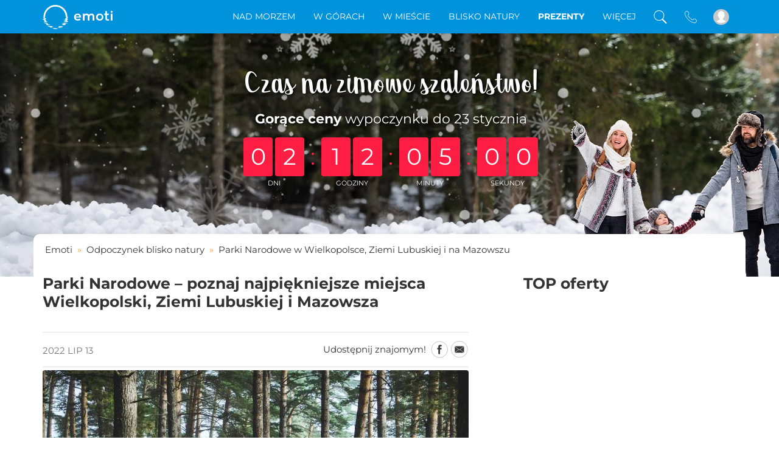

--- FILE ---
content_type: text/html; charset=UTF-8
request_url: https://www.emoti.pl/pl/artykul/parki-narodowe-wielkopolska-mazowsze-ziemia-lubuska
body_size: 36345
content:

<!DOCTYPE html>
<html lang="pl">
<head>
<meta http-equiv="Content-Type" content="text/html; charset=UTF-8"/>
<meta http-equiv="X-UA-Compatible" content="IE=edge">
<meta name="viewport" content="width=device-width, initial-scale=1.0, maximum-scale=5.0"/>
<!-- Main meta tags -->
<title>Parki Narodowe w Wielkopolsce, Ziemi Lubuskiej i na Mazowszu - Emoti.pl</title>
<meta name="description" content="Odkrywaj wspaniałe miejsca. Poznaj Parki Narodowe w Wielkopolsce, Ziemi Lubuskiej i na Mazowszu. Zobacz, jak piękna jest Polska!"/>
<meta name="keywords" content="">
<!-- Favicon -->
<link rel="shortcut icon" type="image/x-icon" href="/img/favicon/emotipl_favicon.ico"/>
<link rel="preload" href="/css/georgina/Georgina.woff2" as="font" type="font/woff2" crossorigin="anonymous"/>
<link rel="preload" href="/css/montserrat/Montserrat-Latin.woff2" as="font" type="font/woff2" crossorigin="anonymous"/>
<link rel="preload" href="/css/montserrat/Montserrat-LatinExt.woff2" as="font" type="font/woff2" crossorigin="anonymous"/>
<link rel="preload" href="/css/montserrat/Montserrat-Cyrillic.woff2" as="font" type="font/woff2" crossorigin="anonymous"/>
<link rel="preload" href="/css/montserrat/Montserrat-LatinItalic.woff2" as="font" type="font/woff2" crossorigin="anonymous"/>
<link rel="preload" href="/css/montserrat/Montserrat-LatinExtItalic.woff2" as="font" type="font/woff2" crossorigin="anonymous"/>
<link rel="preload" href="/css/montserrat/Montserrat-CyrillicItalic.woff2" as="font" type="font/woff2" crossorigin="anonymous"/>
<!-- Manifest for app install banner on Android and Chrome -->
<meta name="theme-color" content="#0092db">
<link rel="manifest" href="/manifest.json">
<!-- Add to home screen for Safari on iOS -->
<meta name="apple-mobile-web-app-capable" content="yes">
<meta name="apple-mobile-web-app-status-bar-style" content="#0092db">
<meta name="apple-mobile-web-app-title" content="Emoti.pl">
<link rel="apple-touch-icon" href="/img/app_install_banner/emotipl/launcher-icon-152x152.png">
<!-- Tile Icon for Windows -->
<meta name="msapplication-TileImage" content="/img/app_install_banner/emotipl/launcher-icon-144x144.png">
<meta name="msapplication-navbutton-color" content="#0092db">
<meta name="msapplication-TileColor" content="#0092db">
<!-- OpenGraph protocol -->
<meta property="og:title" content="Parki Narodowe w Wielkopolsce, Ziemi Lubuskiej i na Mazowszu - Emoti.pl"/> <meta property="og:type" content="article"/> <meta property="og:image" content="https://www.emoti.pl/uploads/article/000/393/image700x350/parki-narodowe---poznaj-najpiekniejsze-7369.jpeg"/> <meta property="og:url" content="https://www.emoti.pl/pl/artykul/parki-narodowe-wielkopolska-mazowsze-ziemia-lubuska"/> <meta property="og:description" content="Odkrywaj wspaniałe miejsca. Poznaj Parki Narodowe w Wielkopolsce, Ziemi Lubuskiej i na Mazowszu. Zobacz, jak piękna jest Polska!"/>
<meta name="robots" content="index, follow"> <link rel="canonical" href="https://www.emoti.pl/pl/artykul/parki-narodowe-wielkopolska-mazowsze-ziemia-lubuska"/>
<!-- Social sites -->
<meta property="fb:app_id" content="439589554164968"/>
<link rel="stylesheet" type="text/css" media="screen" href="/css/ad7ea50.css?version=20260121134426"/>
<script defer onload="increaseCounter()" class="js_lib" src="https://ajax.googleapis.com/ajax/libs/jquery/1.12.4/jquery.min.js"></script>
<script defer onload="increaseCounter()" class="js_lib" type="text/javascript" src="/js/b441aac.js?version=20260121134426"></script>
<script defer onload="increaseCounter()" class="js_lib" type="text/javascript" src="/js/3816522.js?version=20260121134426"></script>
<script defer onload="increaseCounter()" class="js_lib" src="https://stackpath.bootstrapcdn.com/bootstrap/3.4.1/js/bootstrap.min.js" integrity="sha384-aJ21OjlMXNL5UyIl/XNwTMqvzeRMZH2w8c5cRVpzpU8Y5bApTppSuUkhZXN0VxHd" crossorigin="anonymous"></script>
<script defer onload="increaseCounter()" class="js_lib" type="text/javascript" src="/js/164a129.js?version=20260121134426"></script>
<script defer onload="increaseCounter()" class="js_lib" type="text/javascript" src="/js/2f2357e.js?version=20260121134426"></script>
<script type="text/javascript">var ab_tests=null;ab_tests={"dimension20":"NOR-1693|NOR-1694=A"};var NoriuGlobalVariables={userUniqueId:null,userUniqueHitId:null,isLoggedIn:0,usersAbTestsValue:''};NoriuGlobalVariables.usersAbTestsValue='NOR-1693|NOR-1694=A';</script>
<script type="application/ld+json">
    {
        "@context": "http://schema.org",
        "@type": "WebSite",
        "publisher": {
            "@type": "Organization"
        },
        "url": "https://www.emoti.pl/",
        "image": "https://www.emoti.pl/img/logos/emoti_noslogan_transparent_white.png",
        "sameAs": [
                            "https://www.facebook.com/emotipolska"
                                                    ,"https://www.instagram.com/emotipolska/"
                                                        ]
    }
</script>
<style>.nav-up #filter_image_rotator{display:none!important}.affix.nav-down #filter_image_rotator{display:none!important}.affix-top.nav-up #filter_image_rotator{display:block!important}#filter_image_rotator .countdown_timer .time_unit .number_wrapper .first_number,#filter_image_rotator .countdown_timer .time_unit .number_wrapper .second_number{background-color:#ff1e43;color:#fff}#filter_image_rotator .countdown_timer .unit_seperator{color:#ff1e43}.offer_group_list_image.special_offer .info_wrapper .button{background-color: }.offer_group_list_image.special_offer .image .left-labels-container .label-wrapper.label-puiki-dovana,.offer_group_list_image.special_offer .image .left-labels-container .label-wrapper.offer_countdown,.offer_group_list_image.special_offer .image .left-labels-container .label-wrapper.discount_percentage{background-color:#ff1e43}.offer_group_list_image.special_offer .image .left-labels-container .label-puiki-dovana::before,.offer_group_list_image.special_offer .image .left-labels-container .offer_countdown::before{background-color:#ff1e43}.offer_group_list_image.special_offer .image .left-labels-container .label-puiki-dovana::after,.offer_group_list_image.special_offer .image .left-labels-container .offer_countdown::after{border-bottom:9px solid #ff1e43}.offer_group_list_image.special_offer .placeholder .image .image_bottom_info_container .special_offer_timer{background-color:#ff1e43}.offer_group_view.special_offer .actions_wrapper .buy_wrapper .buy_button.regular,.offer_group_view.special_offer .actions_wrapper .booking_actions .buy_button.with_reservation{background-color:#ff1e43}.offer_group_view.special_offer .content_wrapper .content .call_to_action_wrapper .actions .buy_button.regular{background-color:#ff1e43}.offer_group_view.special_offer .navigation .buy_wrapper .buy_button.regular,.offer_group_view.special_offer .navigation .booking_actions .buy_button.with_reservation{background-color:#ff1e43}.offer_group_view.special_offer ~ .fixed_buy_button_wrapper .fixed_buy_button {background-color:#ff1e43}.offer_group_view.special_offer .gallery_wrapper .image_wrapper .left-labels-container .label-wrapper.offer_countdown,.offer_group_view.special_offer .gallery_wrapper .image_wrapper .left-labels-container .label-wrapper.discount_percentage,.offer_group_view.special_offer .gallery_wrapper .image_wrapper .left-labels-container .label-puiki-dovana{background-color:#ff1e43}.offer_group_view.special_offer .gallery_wrapper .image_wrapper .left-labels-container .offer_countdown::before,.offer_group_view.special_offer .gallery_wrapper .image_wrapper .left-labels-container .label-puiki-dovana::before{background-color:#ff1e43}.offer_group_view.special_offer .gallery_wrapper .image_wrapper .left-labels-container .offer_countdown::after,.offer_group_view.special_offer .gallery_wrapper .image_wrapper .left-labels-container .label-puiki-dovana::after{border-bottom:9px solid #ff1e43}.special_offer_popup_container .special_offer_popup .special_offer_popup_content_wrapper .special_offer_popup_content_title{background-color:#ff1e43}</style>
<style>.offer_group_list_item .image .left-labels-container .label-wrapper.top-prezenty,.offer_group_list_item .image_wrapper .left-labels-container .label-wrapper.top-prezenty,.gallery_wrapper .image .left-labels-container .label-wrapper.top-prezenty,.gallery_wrapper .image_wrapper .left-labels-container .label-wrapper.top-prezenty{background-color:#fff240}.offer_group_list_item .image .left-labels-container .label-wrapper.top-prezenty:before,.offer_group_list_item .image_wrapper .left-labels-container .label-wrapper.top-prezenty:before,.gallery_wrapper .image .left-labels-container .label-wrapper.top-prezenty:before,.gallery_wrapper .image_wrapper .left-labels-container .label-wrapper.top-prezenty:before{color:#47430b;background-color:#fff240}.offer_group_list_item .image .left-labels-container .label-wrapper.top-prezenty:after,.offer_group_list_item .image_wrapper .left-labels-container .label-wrapper.top-prezenty:after,.gallery_wrapper .image .left-labels-container .label-wrapper.top-prezenty:after,.gallery_wrapper .image_wrapper .left-labels-container .label-wrapper.top-prezenty:after{border-bottom:9px solid #fff240}.offer_group_list_item .image .left-labels-container .label-wrapper.top-prezenty .label-text,.offer_group_list_item .image_wrapper .left-labels-container .label-wrapper.top-prezenty .label-text,.gallery_wrapper .image .left-labels-container .label-wrapper.top-prezenty .label-text,.gallery_wrapper .image_wrapper .left-labels-container .label-wrapper.top-prezenty .label-text{color:#47430b}.offer_group_list_item .image .left-labels-container .label-wrapper.nowosc,.offer_group_list_item .image_wrapper .left-labels-container .label-wrapper.nowosc,.gallery_wrapper .image .left-labels-container .label-wrapper.nowosc,.gallery_wrapper .image_wrapper .left-labels-container .label-wrapper.nowosc{background-color:#0777aa}.offer_group_list_item .image .left-labels-container .label-wrapper.nowosc:before,.offer_group_list_item .image_wrapper .left-labels-container .label-wrapper.nowosc:before,.gallery_wrapper .image .left-labels-container .label-wrapper.nowosc:before,.gallery_wrapper .image_wrapper .left-labels-container .label-wrapper.nowosc:before{color:#fff;background-color:#0777aa}.offer_group_list_item .image .left-labels-container .label-wrapper.nowosc:after,.offer_group_list_item .image_wrapper .left-labels-container .label-wrapper.nowosc:after,.gallery_wrapper .image .left-labels-container .label-wrapper.nowosc:after,.gallery_wrapper .image_wrapper .left-labels-container .label-wrapper.nowosc:after{border-bottom:9px solid #0777aa}.offer_group_list_item .image .left-labels-container .label-wrapper.nowosc .label-text,.offer_group_list_item .image_wrapper .left-labels-container .label-wrapper.nowosc .label-text,.gallery_wrapper .image .left-labels-container .label-wrapper.nowosc .label-text,.gallery_wrapper .image_wrapper .left-labels-container .label-wrapper.nowosc .label-text{color:#fff}.offer_group_list_item .image .left-labels-container .label-wrapper.etykieta-obowiazuje-w-lato,.offer_group_list_item .image_wrapper .left-labels-container .label-wrapper.etykieta-obowiazuje-w-lato,.gallery_wrapper .image .left-labels-container .label-wrapper.etykieta-obowiazuje-w-lato,.gallery_wrapper .image_wrapper .left-labels-container .label-wrapper.etykieta-obowiazuje-w-lato{background-color:#f92}.offer_group_list_item .image .left-labels-container .label-wrapper.etykieta-obowiazuje-w-lato:before,.offer_group_list_item .image_wrapper .left-labels-container .label-wrapper.etykieta-obowiazuje-w-lato:before,.gallery_wrapper .image .left-labels-container .label-wrapper.etykieta-obowiazuje-w-lato:before,.gallery_wrapper .image_wrapper .left-labels-container .label-wrapper.etykieta-obowiazuje-w-lato:before{color:#fff;background-color:#f92}.offer_group_list_item .image .left-labels-container .label-wrapper.etykieta-obowiazuje-w-lato:after,.offer_group_list_item .image_wrapper .left-labels-container .label-wrapper.etykieta-obowiazuje-w-lato:after,.gallery_wrapper .image .left-labels-container .label-wrapper.etykieta-obowiazuje-w-lato:after,.gallery_wrapper .image_wrapper .left-labels-container .label-wrapper.etykieta-obowiazuje-w-lato:after{border-bottom:9px solid #f92}.offer_group_list_item .image .left-labels-container .label-wrapper.etykieta-obowiazuje-w-lato .label-text,.offer_group_list_item .image_wrapper .left-labels-container .label-wrapper.etykieta-obowiazuje-w-lato .label-text,.gallery_wrapper .image .left-labels-container .label-wrapper.etykieta-obowiazuje-w-lato .label-text,.gallery_wrapper .image_wrapper .left-labels-container .label-wrapper.etykieta-obowiazuje-w-lato .label-text{color:#fff}.offer_group_list_item .image .left-labels-container .label-wrapper.etykieta-oferta-sanatoryjna,.offer_group_list_item .image_wrapper .left-labels-container .label-wrapper.etykieta-oferta-sanatoryjna,.gallery_wrapper .image .left-labels-container .label-wrapper.etykieta-oferta-sanatoryjna,.gallery_wrapper .image_wrapper .left-labels-container .label-wrapper.etykieta-oferta-sanatoryjna{background-color:#0777aa}.offer_group_list_item .image .left-labels-container .label-wrapper.etykieta-oferta-sanatoryjna:before,.offer_group_list_item .image_wrapper .left-labels-container .label-wrapper.etykieta-oferta-sanatoryjna:before,.gallery_wrapper .image .left-labels-container .label-wrapper.etykieta-oferta-sanatoryjna:before,.gallery_wrapper .image_wrapper .left-labels-container .label-wrapper.etykieta-oferta-sanatoryjna:before{color:#fff;background-color:#0777aa}.offer_group_list_item .image .left-labels-container .label-wrapper.etykieta-oferta-sanatoryjna:after,.offer_group_list_item .image_wrapper .left-labels-container .label-wrapper.etykieta-oferta-sanatoryjna:after,.gallery_wrapper .image .left-labels-container .label-wrapper.etykieta-oferta-sanatoryjna:after,.gallery_wrapper .image_wrapper .left-labels-container .label-wrapper.etykieta-oferta-sanatoryjna:after{border-bottom:9px solid #0777aa}.offer_group_list_item .image .left-labels-container .label-wrapper.etykieta-oferta-sanatoryjna .label-text,.offer_group_list_item .image_wrapper .left-labels-container .label-wrapper.etykieta-oferta-sanatoryjna .label-text,.gallery_wrapper .image .left-labels-container .label-wrapper.etykieta-oferta-sanatoryjna .label-text,.gallery_wrapper .image_wrapper .left-labels-container .label-wrapper.etykieta-oferta-sanatoryjna .label-text{color:#fff}.offer_group_list_item .image .left-labels-container .label-wrapper.oferta-specjalna-9nu,.offer_group_list_item .image_wrapper .left-labels-container .label-wrapper.oferta-specjalna-9nu,.gallery_wrapper .image .left-labels-container .label-wrapper.oferta-specjalna-9nu,.gallery_wrapper .image_wrapper .left-labels-container .label-wrapper.oferta-specjalna-9nu{background-color:#ff1e43}.offer_group_list_item .image .left-labels-container .label-wrapper.oferta-specjalna-9nu:before,.offer_group_list_item .image_wrapper .left-labels-container .label-wrapper.oferta-specjalna-9nu:before,.gallery_wrapper .image .left-labels-container .label-wrapper.oferta-specjalna-9nu:before,.gallery_wrapper .image_wrapper .left-labels-container .label-wrapper.oferta-specjalna-9nu:before{color:#fff;background-color:#ff1e43}.offer_group_list_item .image .left-labels-container .label-wrapper.oferta-specjalna-9nu:after,.offer_group_list_item .image_wrapper .left-labels-container .label-wrapper.oferta-specjalna-9nu:after,.gallery_wrapper .image .left-labels-container .label-wrapper.oferta-specjalna-9nu:after,.gallery_wrapper .image_wrapper .left-labels-container .label-wrapper.oferta-specjalna-9nu:after{border-bottom:9px solid #ff1e43}.offer_group_list_item .image .left-labels-container .label-wrapper.oferta-specjalna-9nu .label-text,.offer_group_list_item .image_wrapper .left-labels-container .label-wrapper.oferta-specjalna-9nu .label-text,.gallery_wrapper .image .left-labels-container .label-wrapper.oferta-specjalna-9nu .label-text,.gallery_wrapper .image_wrapper .left-labels-container .label-wrapper.oferta-specjalna-9nu .label-text{color:#fff}.offer_group_list_item .image .left-labels-container .label-wrapper.etykieta-oferta-hotelowa,.offer_group_list_item .image_wrapper .left-labels-container .label-wrapper.etykieta-oferta-hotelowa,.gallery_wrapper .image .left-labels-container .label-wrapper.etykieta-oferta-hotelowa,.gallery_wrapper .image_wrapper .left-labels-container .label-wrapper.etykieta-oferta-hotelowa{background-color:#0777aa}.offer_group_list_item .image .left-labels-container .label-wrapper.etykieta-oferta-hotelowa:before,.offer_group_list_item .image_wrapper .left-labels-container .label-wrapper.etykieta-oferta-hotelowa:before,.gallery_wrapper .image .left-labels-container .label-wrapper.etykieta-oferta-hotelowa:before,.gallery_wrapper .image_wrapper .left-labels-container .label-wrapper.etykieta-oferta-hotelowa:before{color:#fff;background-color:#0777aa}.offer_group_list_item .image .left-labels-container .label-wrapper.etykieta-oferta-hotelowa:after,.offer_group_list_item .image_wrapper .left-labels-container .label-wrapper.etykieta-oferta-hotelowa:after,.gallery_wrapper .image .left-labels-container .label-wrapper.etykieta-oferta-hotelowa:after,.gallery_wrapper .image_wrapper .left-labels-container .label-wrapper.etykieta-oferta-hotelowa:after{border-bottom:9px solid #0777aa}.offer_group_list_item .image .left-labels-container .label-wrapper.etykieta-oferta-hotelowa .label-text,.offer_group_list_item .image_wrapper .left-labels-container .label-wrapper.etykieta-oferta-hotelowa .label-text,.gallery_wrapper .image .left-labels-container .label-wrapper.etykieta-oferta-hotelowa .label-text,.gallery_wrapper .image_wrapper .left-labels-container .label-wrapper.etykieta-oferta-hotelowa .label-text{color:#fff}.offer_group_list_item .image .left-labels-container .label-wrapper.ferie-zimowe,.offer_group_list_item .image_wrapper .left-labels-container .label-wrapper.ferie-zimowe,.gallery_wrapper .image .left-labels-container .label-wrapper.ferie-zimowe,.gallery_wrapper .image_wrapper .left-labels-container .label-wrapper.ferie-zimowe{background-color:#0d95d9}.offer_group_list_item .image .left-labels-container .label-wrapper.ferie-zimowe:before,.offer_group_list_item .image_wrapper .left-labels-container .label-wrapper.ferie-zimowe:before,.gallery_wrapper .image .left-labels-container .label-wrapper.ferie-zimowe:before,.gallery_wrapper .image_wrapper .left-labels-container .label-wrapper.ferie-zimowe:before{color:#fff;background-color:#0d95d9}.offer_group_list_item .image .left-labels-container .label-wrapper.ferie-zimowe:after,.offer_group_list_item .image_wrapper .left-labels-container .label-wrapper.ferie-zimowe:after,.gallery_wrapper .image .left-labels-container .label-wrapper.ferie-zimowe:after,.gallery_wrapper .image_wrapper .left-labels-container .label-wrapper.ferie-zimowe:after{border-bottom:9px solid #0d95d9}.offer_group_list_item .image .left-labels-container .label-wrapper.ferie-zimowe .label-text,.offer_group_list_item .image_wrapper .left-labels-container .label-wrapper.ferie-zimowe .label-text,.gallery_wrapper .image .left-labels-container .label-wrapper.ferie-zimowe .label-text,.gallery_wrapper .image_wrapper .left-labels-container .label-wrapper.ferie-zimowe .label-text{color:#fff}</style>
</head>
<body>
<script>var async=async||[];var asyncMarketing=asyncMarketing||[];</script>
<div id="body_curtain"></div>
<div class="body_loader"></div>
<div class="app_header">
<div class="app_navbar">
<div class="container">
<div class="row">
<div class="col-xs-12 col-sm-12 col-md-12 col-lg-12">
<div class="brand_logo">
<a href="https://www.emoti.pl/" title="Sklep internetowy z usługami hotelarskimi i wypoczynkowymi"></a>
</div>
<ul class="menu text-right pull-right">
<li class="dropdown_menu_bar dropdown large_dropdown visible-md visible-lg" data-dropdown-title="topmenu_parent_category_401">
<div class="dropdown_title">Nad Morzem</div>
<div class="dropdown-menu tabbed-category-menu-wrapper">
<div class="container tabbed-category-menu">
<div class="tab-container">
<a class="dropdown_menu_block_title blue_wave" href="https://www.emoti.pl/pl/hotele-wedlug-regionu/pobyt-nad-morzem">
Nad Morzem
</a>
<ul class="nav nav-pills nav-stacked">
<li class="active">
<a href="#katy-rybackie-tab" data-toggle="tab">Kąty Rybackie</a>
</li>
<li>
<a href="#kolobrzeg-tab" data-toggle="tab">Kołobrzeg</a>
</li>
<li>
<a href="#gdansk-tab" data-toggle="tab">Gdańsk</a>
</li>
<li>
<a href="#sopot-tab" data-toggle="tab">Sopot</a>
</li>
<li>
<a href="#miedzyzdroje-tab" data-toggle="tab">Międzyzdroje</a>
</li>
<li>
<a href="#grzybowo-tab" data-toggle="tab">Grzybowo</a>
</li>
<li>
<a href="#miedzywodzie-tab" data-toggle="tab">Międzywodzie</a>
</li>
<li>
<a href="#niechorze-tab" data-toggle="tab">Niechorze</a>
</li>
<li>
<a href="#ustronie-morskie-tab" data-toggle="tab">Ustronie Morskie</a>
</li>
<li>
<a href="#sarbinowo-tab" data-toggle="tab">Sarbinowo</a>
</li>
<li>
<a href="#jaroslawiec-tab" data-toggle="tab">Jarosławiec</a>
</li>
<li>
<a href="#jastrzebia-gora-tab" data-toggle="tab">Jastrzębia Góra</a>
</li>
<li>
<a href="#jastarnia-tab" data-toggle="tab">Jastarnia</a>
</li>
<li>
<a href="#slupsk-tab" data-toggle="tab">Słupsk</a>
</li>
<li>
<a href="#pobierowo-tab" data-toggle="tab">Pobierowo</a>
</li>
<li>
<a href="#niechorze-gwj-tab" data-toggle="tab">Niechorze</a>
</li>
<li>
<a href="#mielno-tab" data-toggle="tab">Mielno</a>
</li>
<li>
<a href="#rowy-tab" data-toggle="tab">Rowy</a>
</li>
<li>
<a href="#swinoujscie-tab" data-toggle="tab">Świnoujście</a>
</li>
<li>
<a href="#leba-tab" data-toggle="tab">Łeba</a>
</li>
<li>
<a href="#rogowo-tab" data-toggle="tab">Rogowo</a>
</li>
</ul>
</div>
<div class="left-shadow-wrapper">
<div class="tab-content">
<div class="tab-pane active" id="katy-rybackie-tab">
<a class="all_services_link" href="https://www.emoti.pl/pl/hotele-wedlug-regionu/katy-rybackie">Kąty Rybackie noclegi ></a>
<div class="services_container">
<div class="service_block">
<div class="service_type">Hotele i Aparthotele</div>
<ul>
<li>
<a href="https://www.emoti.pl/pl/hotel/tristan-hotel--spa">
Tristan Hotel &amp; SPA
</a>
</li>
</ul>
</div>
<div class="service_block">
<div class="service_type">Medical SPA</div>
<ul>
</ul>
</div>
<div class="service_block">
<div class="service_type">Inne obiekty</div>
<ul>
</ul>
</div>
</div>
</div>
<div class="tab-pane" id="kolobrzeg-tab">
<a class="all_services_link" href="https://www.emoti.pl/pl/hotele-wedlug-regionu/kolobrzeg">Hotel Kołobrzeg ></a>
<div class="services_container">
<div class="service_block">
<div class="service_type">Hotele i Aparthotele</div>
<ul>
<li>
<a href="https://www.emoti.pl/pl/hotel/hotel-leda-spa">
Hotel Leda SPA
</a>
</li>
<li>
<a href="https://www.emoti.pl/pl/hotel/hotel-diva-spa">
<span class="label countdown">Spec.</span>
Hotel Diva Spa
</a>
</li>
<li>
<a href="https://www.emoti.pl/pl/hotel/holiday-park--resort-kolobrzeg">
Holiday Park &amp; Resort Kołobrzeg
</a>
</li>
<li>
<a href="https://www.emoti.pl/pl/hotel/baltic-plaza-hotel">
Baltic Plaza Hotel****
</a>
</li>
<li>
<a href="https://www.emoti.pl/pl/hotel/apartamenty-sun--snow-polanki-aqua">
Apartamenty Sun &amp; Snow Polanki Aqua
</a>
</li>
<li>
<a href="https://www.emoti.pl/pl/hotel/apartamenty-sun--snow-polanki-park">
<span class="label countdown">Spec.</span>
Apartamenty Sun &amp; Snow Polanki Park
</a>
</li>
<li>
<a href="https://www.emoti.pl/pl/hotel/apartamenty-sun--snow-olymp">
Apartamenty Sun &amp; Snow Olymp
</a>
</li>
<li>
<a href="https://www.emoti.pl/pl/hotel/vacationclub-diune-apartments">
<span class="label countdown">Spec.</span>
VacationClub Diune Apartments
</a>
</li>
<li>
<a href="https://www.emoti.pl/pl/hotel/vacationclub-olympic-park-apartments">
<span class="label countdown">Spec.</span>
VacationClub Olympic Park Apartments
</a>
</li>
<li>
<a href="https://www.emoti.pl/pl/hotel/apartamenty-sun--snow-resorts-kolobrzeg">
<span class="label countdown">Spec.</span>
Apartamenty Sun &amp; Snow Resorts Kołobrzeg
</a>
</li>
<li>
<a href="https://www.emoti.pl/pl/hotel/vacationclub-green-port-resort-kolobrzeg">
<span class="label countdown">Spec.</span>
VacationClub Green Port Resort Kołobrzeg
</a>
</li>
</ul>
</div>
<div class="service_block">
<div class="service_type">Medical SPA</div>
<ul>
</ul>
</div>
<div class="service_block">
<div class="service_type">Inne obiekty</div>
<ul>
</ul>
</div>
</div>
</div>
<div class="tab-pane" id="gdansk-tab">
<a class="all_services_link" href="https://www.emoti.pl/pl/hotele-wedlug-regionu/gdansk">Hotele Gdańsk ></a>
<div class="services_container">
<div class="service_block">
<div class="service_type">Hotele i Aparthotele</div>
<ul>
<li>
<a href="https://www.emoti.pl/pl/hotel/dwor-uphagena-gdansk">
Dwór Uphagena Gdańsk
</a>
</li>
<li>
<a href="https://www.emoti.pl/pl/hotel/prawdzic-resortwellness">
Prawdzic Resort&amp;Wellness
</a>
</li>
</ul>
</div>
<div class="service_block">
<div class="service_type">Medical SPA</div>
<ul>
</ul>
</div>
<div class="service_block">
<div class="service_type">Inne obiekty</div>
<ul>
</ul>
</div>
</div>
</div>
<div class="tab-pane" id="sopot-tab">
<a class="all_services_link" href="https://www.emoti.pl/pl/hotele-wedlug-regionu/sopot">Hotele w Sopocie ></a>
<div class="services_container">
<div class="service_block">
<div class="service_type">Hotele i Aparthotele</div>
<ul>
<li>
<a href="https://www.emoti.pl/pl/hotel/hotel-sopot">
Hotel Sopot
</a>
</li>
</ul>
</div>
<div class="service_block">
<div class="service_type">Medical SPA</div>
<ul>
</ul>
</div>
<div class="service_block">
<div class="service_type">Inne obiekty</div>
<ul>
</ul>
</div>
</div>
</div>
<div class="tab-pane" id="miedzyzdroje-tab">
<a class="all_services_link" href="https://www.emoti.pl/pl/hotele-wedlug-regionu/miedzyzdroje">Hotel Międzyzdroje ></a>
<div class="services_container">
<div class="service_block">
<div class="service_type">Hotele i Aparthotele</div>
<ul>
<li>
<a href="https://www.emoti.pl/pl/hotel/hotel-trofana-wellness-spa">
Hotel Trofana Wellness &amp; SPA
</a>
</li>
<li>
<a href="https://www.emoti.pl/pl/hotel/vestina-wellnessspa-hotel">
Vestina Wellness&amp;Spa Hotel
</a>
</li>
</ul>
</div>
<div class="service_block">
<div class="service_type">Medical SPA</div>
<ul>
</ul>
</div>
<div class="service_block">
<div class="service_type">Inne obiekty</div>
<ul>
</ul>
</div>
</div>
</div>
<div class="tab-pane" id="grzybowo-tab">
<a class="all_services_link" href="https://www.emoti.pl/pl/hotele-wedlug-regionu/grzybowo">Grzybowo - noclegi blisko morza ></a>
<div class="services_container">
<div class="service_block">
<div class="service_type">Hotele i Aparthotele</div>
<ul>
<li>
<a href="https://www.emoti.pl/pl/hotel/saltic-resort-spa-grzybowo">
Saltic Resort &amp; SPA Grzybowo
</a>
</li>
<li>
<a href="https://www.emoti.pl/pl/hotel/roza-wellnessspa">
Róża Wellness &amp; Spa
</a>
</li>
<li>
<a href="https://www.emoti.pl/pl/hotel/nickel-resort-spa">
Nickel Resort &amp; Wellnest Grzybowo
</a>
</li>
</ul>
</div>
<div class="service_block">
<div class="service_type">Medical SPA</div>
<ul>
</ul>
</div>
<div class="service_block">
<div class="service_type">Inne obiekty</div>
<ul>
</ul>
</div>
</div>
</div>
<div class="tab-pane" id="miedzywodzie-tab">
<a class="all_services_link" href="https://www.emoti.pl/pl/hotele-wedlug-regionu/miedzywodzie">Międzywodzie hotel ></a>
<div class="services_container">
<div class="service_block">
<div class="service_type">Hotele i Aparthotele</div>
<ul>
<li>
<a href="https://www.emoti.pl/pl/hotel/marena-wellness-spa">
<span class="label countdown">Spec.</span>
Marena Wellness &amp; Spa
</a>
</li>
</ul>
</div>
<div class="service_block">
<div class="service_type">Medical SPA</div>
<ul>
</ul>
</div>
<div class="service_block">
<div class="service_type">Inne obiekty</div>
<ul>
</ul>
</div>
</div>
</div>
<div class="tab-pane" id="niechorze-tab">
<a class="all_services_link" href="https://www.emoti.pl/pl/hotele-wedlug-regionu/niechorze">Niechorze - noclegi blisko morza ></a>
<div class="services_container">
<div class="service_block">
<div class="service_type">Hotele i Aparthotele</div>
<ul>
<li>
<a href="https://www.emoti.pl/pl/hotel/hotel-amber-park-med-spa">
Hotel Amber Park Spa
</a>
</li>
<li>
<a href="https://www.emoti.pl/pl/hotel/puchacz-spa">
Puchacz Spa
</a>
</li>
</ul>
</div>
<div class="service_block">
<div class="service_type">Medical SPA</div>
<ul>
</ul>
</div>
<div class="service_block">
<div class="service_type">Inne obiekty</div>
<ul>
</ul>
</div>
</div>
</div>
<div class="tab-pane" id="ustronie-morskie-tab">
<a class="all_services_link" href="https://www.emoti.pl/pl/hotele-wedlug-regionu/ustronie-morskie">Hotele w Ustroniu Morskim ></a>
<div class="services_container">
<div class="service_block">
<div class="service_type">Hotele i Aparthotele</div>
<ul>
<li>
<a href="https://www.emoti.pl/pl/hotel/hotel-lambert-medical-spa">
<span class="label countdown">Spec.</span>
Hotel Lambert Medical SPA
</a>
</li>
<li>
<a href="https://www.emoti.pl/pl/hotel/skal-hotel-resort--medi-spa">
Hotel Skal
</a>
</li>
<li>
<a href="https://www.emoti.pl/pl/hotel/holiday-park--resort-ustronie-morskie">
Holiday Park &amp; Resort Ustronie Morskie
</a>
</li>
<li>
<a href="https://www.emoti.pl/pl/hotel/apartamenty-sun--snow-sianozety-piec-morz">
<span class="label countdown">Spec.</span>
Apartamenty Sun &amp; Snow Sianożęty Pięć Mórz
</a>
</li>
<li>
<a href="https://www.emoti.pl/pl/hotel/vacationclub---boulevard-residence-ustronie-morskie">
VacationClub - Boulevard Residence Ustronie Morskie
</a>
</li>
</ul>
</div>
<div class="service_block">
<div class="service_type">Medical SPA</div>
<ul>
</ul>
</div>
<div class="service_block">
<div class="service_type">Inne obiekty</div>
<ul>
</ul>
</div>
</div>
</div>
<div class="tab-pane" id="sarbinowo-tab">
<a class="all_services_link" href="https://www.emoti.pl/pl/hotele-wedlug-regionu/sarbinowo">Hotel Sarbinowo ></a>
<div class="services_container">
<div class="service_block">
<div class="service_type">Hotele i Aparthotele</div>
<ul>
<li>
<a href="https://www.emoti.pl/pl/hotel/baltin-blu-apartments-8fz">
Blu Apartments
</a>
</li>
</ul>
</div>
<div class="service_block">
<div class="service_type">Medical SPA</div>
<ul>
</ul>
</div>
<div class="service_block">
<div class="service_type">Inne obiekty</div>
<ul>
</ul>
</div>
</div>
</div>
<div class="tab-pane" id="jaroslawiec-tab">
<a class="all_services_link" href="https://www.emoti.pl/pl/hotele-wedlug-regionu/jaroslawiec">Jarosławiec hotele nad morzem ></a>
<div class="services_container">
<div class="service_block">
<div class="service_type">Hotele i Aparthotele</div>
<ul>
<li>
<a href="https://www.emoti.pl/pl/hotel/resort-krol-plaza-spa--wellness">
Resort Król Plaza Spa &amp; Wellness
</a>
</li>
</ul>
</div>
<div class="service_block">
<div class="service_type">Medical SPA</div>
<ul>
</ul>
</div>
<div class="service_block">
<div class="service_type">Inne obiekty</div>
<ul>
</ul>
</div>
</div>
</div>
<div class="tab-pane" id="jastrzebia-gora-tab">
<a class="all_services_link" href="https://www.emoti.pl/pl/hotele-wedlug-regionu/jastrzebia-gora">Jastrzębia Góra ></a>
<div class="services_container">
<div class="service_block">
<div class="service_type">Hotele i Aparthotele</div>
<ul>
<li>
<a href="https://www.emoti.pl/pl/hotel/villa-buki">
Villa Buki
</a>
</li>
</ul>
</div>
<div class="service_block">
<div class="service_type">Medical SPA</div>
<ul>
</ul>
</div>
<div class="service_block">
<div class="service_type">Inne obiekty</div>
<ul>
</ul>
</div>
</div>
</div>
<div class="tab-pane" id="jastarnia-tab">
<a class="all_services_link" href="https://www.emoti.pl/pl/hotele-wedlug-regionu/jastarnia">Hotele Jastarnia ></a>
<div class="services_container">
<div class="service_block">
<div class="service_type">Hotele i Aparthotele</div>
<ul>
<li>
<a href="https://www.emoti.pl/pl/hotel/hotel-jastarnia">
HOTEL JASTARNIA
</a>
</li>
</ul>
</div>
<div class="service_block">
<div class="service_type">Medical SPA</div>
<ul>
</ul>
</div>
<div class="service_block">
<div class="service_type">Inne obiekty</div>
<ul>
</ul>
</div>
</div>
</div>
<div class="tab-pane" id="slupsk-tab">
<a class="all_services_link" href="https://www.emoti.pl/pl/hotele-wedlug-regionu/slupsk">Hotele Słupsk ></a>
<div class="services_container">
<div class="service_block">
<div class="service_type">Hotele i Aparthotele</div>
<ul>
<li>
<a href="https://www.emoti.pl/pl/hotel/dolina-charlotty-resort--spa">
Dolina Charlotty Resort &amp; Spa
</a>
</li>
</ul>
</div>
<div class="service_block">
<div class="service_type">Medical SPA</div>
<ul>
</ul>
</div>
<div class="service_block">
<div class="service_type">Inne obiekty</div>
<ul>
</ul>
</div>
</div>
</div>
<div class="tab-pane" id="pobierowo-tab">
<a class="all_services_link" href="https://www.emoti.pl/pl/hotele-wedlug-regionu/pobierowo">Pobierowo ></a>
<div class="services_container">
<div class="service_block">
<div class="service_type">Hotele i Aparthotele</div>
<ul>
<li>
<a href="https://www.emoti.pl/pl/hotel/holiday-park--resort-pobierowo">
Holiday Park &amp; Resort Pobierowo
</a>
</li>
<li>
<a href="https://www.emoti.pl/pl/hotel/sea-shell-apartments">
Sea Shell Apartments
</a>
</li>
</ul>
</div>
<div class="service_block">
<div class="service_type">Medical SPA</div>
<ul>
</ul>
</div>
<div class="service_block">
<div class="service_type">Inne obiekty</div>
<ul>
</ul>
</div>
</div>
</div>
<div class="tab-pane" id="niechorze-gwj-tab">
<a class="all_services_link" href="https://www.emoti.pl/pl/hotele-wedlug-regionu/niechorze-gwj">Niechorze ></a>
<div class="services_container">
<div class="service_block">
<div class="service_type">Hotele i Aparthotele</div>
<ul>
<li>
<a href="https://www.emoti.pl/pl/hotel/holiday-park--resort-niechorze">
Holiday Park &amp; Resort Niechorze
</a>
</li>
</ul>
</div>
<div class="service_block">
<div class="service_type">Medical SPA</div>
<ul>
</ul>
</div>
<div class="service_block">
<div class="service_type">Inne obiekty</div>
<ul>
</ul>
</div>
</div>
</div>
<div class="tab-pane" id="mielno-tab">
<a class="all_services_link" href="https://www.emoti.pl/pl/hotele-wedlug-regionu/mielno">Hotele Mielno ></a>
<div class="services_container">
<div class="service_block">
<div class="service_type">Hotele i Aparthotele</div>
<ul>
<li>
<a href="https://www.emoti.pl/pl/hotel/holiday-park--resort-mielno">
Holiday Park &amp; Resort Mielno
</a>
</li>
<li>
<a href="https://www.emoti.pl/pl/hotel/hotel-unitral">
Hotel Unitral
</a>
</li>
<li>
<a href="https://www.emoti.pl/pl/hotel/arche-fabryka-samolotow">
Arche Fabryka Samolotów
</a>
</li>
</ul>
</div>
<div class="service_block">
<div class="service_type">Medical SPA</div>
<ul>
</ul>
</div>
<div class="service_block">
<div class="service_type">Inne obiekty</div>
<ul>
</ul>
</div>
</div>
</div>
<div class="tab-pane" id="rowy-tab">
<a class="all_services_link" href="https://www.emoti.pl/pl/hotele-wedlug-regionu/rowy">Rowy ></a>
<div class="services_container">
<div class="service_block">
<div class="service_type">Hotele i Aparthotele</div>
<ul>
<li>
<a href="https://www.emoti.pl/pl/hotel/holiday-park--resort-rowy">
Holiday Park &amp; Resort Rowy
</a>
</li>
</ul>
</div>
<div class="service_block">
<div class="service_type">Medical SPA</div>
<ul>
</ul>
</div>
<div class="service_block">
<div class="service_type">Inne obiekty</div>
<ul>
</ul>
</div>
</div>
</div>
<div class="tab-pane" id="swinoujscie-tab">
<a class="all_services_link" href="https://www.emoti.pl/pl/hotele-wedlug-regionu/swinoujscie">Świnoujście ></a>
<div class="services_container">
<div class="service_block">
<div class="service_type">Hotele i Aparthotele</div>
<ul>
<li>
<a href="https://www.emoti.pl/pl/hotel/vacationclub-baltic-park-fort-apartments">
<span class="label countdown">Spec.</span>
VacationClub Baltic Park Fort Apartments
</a>
</li>
</ul>
</div>
<div class="service_block">
<div class="service_type">Medical SPA</div>
<ul>
</ul>
</div>
<div class="service_block">
<div class="service_type">Inne obiekty</div>
<ul>
</ul>
</div>
</div>
</div>
<div class="tab-pane" id="leba-tab">
<a class="all_services_link" href="https://www.emoti.pl/pl/hotele-wedlug-regionu/leba">Łeba ></a>
<div class="services_container">
<div class="service_block">
<div class="service_type">Hotele i Aparthotele</div>
<ul>
<li>
<a href="https://www.emoti.pl/pl/hotel/saltic-resort-spa-leba">
Saltic Resort &amp; Spa Łeba
</a>
</li>
</ul>
</div>
<div class="service_block">
<div class="service_type">Medical SPA</div>
<ul>
</ul>
</div>
<div class="service_block">
<div class="service_type">Inne obiekty</div>
<ul>
</ul>
</div>
</div>
</div>
<div class="tab-pane" id="rogowo-tab">
<a class="all_services_link" href="https://www.emoti.pl/pl/hotele-wedlug-regionu/rogowo">Hotele Rogowo ></a>
<div class="services_container">
<div class="service_block">
<div class="service_type">Hotele i Aparthotele</div>
<ul>
<li>
<a href="https://www.emoti.pl/pl/hotel/shellter-resort-spa">
Hotel Shellter Resort &amp; Spa
</a>
</li>
</ul>
</div>
<div class="service_block">
<div class="service_type">Medical SPA</div>
<ul>
</ul>
</div>
<div class="service_block">
<div class="service_type">Inne obiekty</div>
<ul>
</ul>
</div>
</div>
</div>
</div>
</div>
</div>
</div>
</li>
<li class="dropdown_menu_bar dropdown large_dropdown visible-md visible-lg" data-dropdown-title="topmenu_parent_category_402">
<div class="dropdown_title">W Górach</div>
<div class="dropdown-menu tabbed-category-menu-wrapper">
<div class="container tabbed-category-menu">
<div class="tab-container">
<a class="dropdown_menu_block_title blue_wave" href="https://www.emoti.pl/pl/hotele-wedlug-regionu/pobyt-w-gorach">
W Górach
</a>
<ul class="nav nav-pills nav-stacked">
<li class="active">
<a href="#bialka-tatrzanska-tab" data-toggle="tab">Białka Tatrzańska</a>
</li>
<li>
<a href="#karkonosze-tab" data-toggle="tab">Karkonosze</a>
</li>
<li>
<a href="#polanica-zdroj-tab" data-toggle="tab">Polanica-Zdrój</a>
</li>
<li>
<a href="#karpacz-tab" data-toggle="tab">Karpacz</a>
</li>
<li>
<a href="#swieradow-zdroj-tab" data-toggle="tab">Świeradów-Zdrój</a>
</li>
<li>
<a href="#szczyrk-tab" data-toggle="tab">Szczyrk</a>
</li>
<li>
<a href="#zakopane-tab" data-toggle="tab">Zakopane</a>
</li>
<li>
<a href="#banska-wyzna-tab" data-toggle="tab">Bańska Wyżna</a>
</li>
<li>
<a href="#ladek-zdroj-tab" data-toggle="tab">Lądek-Zdrój</a>
</li>
<li>
<a href="#pieniny-tab" data-toggle="tab">Pieniny</a>
</li>
<li>
<a href="#gory-bystrzyckie-tab" data-toggle="tab">Góry Bystrzyckie</a>
</li>
<li>
<a href="#ciche-tab" data-toggle="tab">Ciche</a>
</li>
<li>
<a href="#krynica-zdroj-tab" data-toggle="tab">Krynica-Zdrój</a>
</li>
<li>
<a href="#duszniki-zdroj-tab" data-toggle="tab">Duszniki-Zdrój</a>
</li>
<li>
<a href="#sudety-tab" data-toggle="tab">Sudety</a>
</li>
<li>
<a href="#kliczkow-tab" data-toggle="tab">Kliczków</a>
</li>
<li>
<a href="#cieplice-zdroj-tab" data-toggle="tab">Cieplice Zdrój</a>
</li>
<li>
<a href="#bukowina-tatrzanska-tab" data-toggle="tab">Bukowina Tatrzańska</a>
</li>
<li>
<a href="#szklarska-poreba-tab" data-toggle="tab">Szklarska Poręba</a>
</li>
<li>
<a href="#beskidzie-niskie-tab" data-toggle="tab">Beskidzie Niskie</a>
</li>
<li>
<a href="#podkarpacie-tab" data-toggle="tab">Podkarpacie</a>
</li>
<li>
<a href="#karkonosze-oyr-tab" data-toggle="tab">Karkonosze</a>
</li>
<li>
<a href="#bialka-tatrzanska-sxz-tab" data-toggle="tab">Białka Tatrzańska</a>
</li>
</ul>
</div>
<div class="left-shadow-wrapper">
<div class="tab-content">
<div class="tab-pane active" id="bialka-tatrzanska-tab">
<a class="all_services_link" href="https://www.emoti.pl/pl/hotele-wedlug-regionu/bialka-tatrzanska">Hotele w Białce Tatrzańskiej ></a>
<div class="services_container">
<div class="service_block">
<div class="service_type">Hotele i Aparthotele</div>
<ul>
<li>
<a href="https://www.emoti.pl/pl/hotel/hotel-zawrat-ski-resort--spa">
Hotel Zawrat Ski Resort &amp; SPA
</a>
</li>
<li>
<a href="https://www.emoti.pl/pl/hotel/hotel-liptakowka">
Hotel Liptakówka
</a>
</li>
<li>
<a href="https://www.emoti.pl/pl/hotel/pensjonat-pod-kotelnica-xit">
Pensjonat Pod Kotelnicą
</a>
</li>
<li>
<a href="https://www.emoti.pl/pl/hotel/hotel-litworowy-staw">
Hotel Litworowy Staw
</a>
</li>
<li>
<a href="https://www.emoti.pl/pl/hotel/apartamenty-sun--snow-resorts-bialka-tatrzanska">
<span class="label countdown">Spec.</span>
Apartamenty Sun &amp; Snow Resorts Białka Tatrzańska
</a>
</li>
<li>
<a href="https://www.emoti.pl/pl/hotel/pensjonat-silverton">
Pensjonat Silverton
</a>
</li>
</ul>
</div>
<div class="service_block">
<div class="service_type">Medical SPA</div>
<ul>
</ul>
</div>
<div class="service_block">
<div class="service_type">Inne obiekty</div>
<ul>
</ul>
</div>
</div>
</div>
<div class="tab-pane" id="karkonosze-tab">
<a class="all_services_link" href="https://www.emoti.pl/pl/hotele-wedlug-regionu/karkonosze">Karkonosze - hotele i noclegi ></a>
<div class="services_container">
<div class="service_block">
<div class="service_type">Hotele i Aparthotele</div>
<ul>
<li>
<a href="https://www.emoti.pl/pl/hotel/hotel-bergo-resortspa">
Hotel Bergo Resort&amp;Spa
</a>
</li>
<li>
<a href="https://www.emoti.pl/pl/hotel/lake-hill-resort--spa">
Lake Hill Resort &amp; Spa
</a>
</li>
<li>
<a href="https://www.emoti.pl/pl/hotel/hotel-kyriad-karkonosze">
Hotel Kyriad Karkonosze
</a>
</li>
<li>
<a href="https://www.emoti.pl/pl/hotel/lake-hill-apartments">
Lake Hill Apartments
</a>
</li>
<li>
<a href="https://www.emoti.pl/pl/hotel/blue-mountain-resort">
Blue Mountain Resort
</a>
</li>
<li>
<a href="https://www.emoti.pl/pl/hotel/zloty-horyzont-resort--spa">
Złoty Horyzont Resort &amp; SPA
</a>
</li>
<li>
<a href="https://www.emoti.pl/pl/hotel/apartamenty-sunsnow-ostoja-parku-narodowego">
<span class="label countdown">Spec.</span>
Apartamenty Sun &amp; Snow Ostoja Parku Narodowego
</a>
</li>
<li>
<a href="https://www.emoti.pl/pl/hotel/apartamenty-sun-snow-resort-c-karkonosze">
<span class="label countdown">Spec.</span>
Apartamenty Sun &amp; Snow Resort C Karkonosze
</a>
</li>
</ul>
</div>
<div class="service_block">
<div class="service_type">Medical SPA</div>
<ul>
</ul>
</div>
<div class="service_block">
<div class="service_type">Inne obiekty</div>
<ul>
</ul>
</div>
</div>
</div>
<div class="tab-pane" id="polanica-zdroj-tab">
<a class="all_services_link" href="https://www.emoti.pl/pl/hotele-wedlug-regionu/polanica-zdroj">Hotele Polanica Zdrój ></a>
<div class="services_container">
<div class="service_block">
<div class="service_type">Hotele i Aparthotele</div>
<ul>
<li>
<a href="https://www.emoti.pl/pl/hotel/medical-sensus">
Medical Sensus
</a>
</li>
<li>
<a href="https://www.emoti.pl/pl/hotel/pensjonat-villa-polanica">
Pensjonat Villa Polanica
</a>
</li>
</ul>
</div>
<div class="service_block">
<div class="service_type">Medical SPA</div>
<ul>
</ul>
</div>
<div class="service_block">
<div class="service_type">Inne obiekty</div>
<ul>
</ul>
</div>
</div>
</div>
<div class="tab-pane" id="karpacz-tab">
<a class="all_services_link" href="https://www.emoti.pl/pl/hotele-wedlug-regionu/karpacz">Hotele Karpacz ></a>
<div class="services_container">
<div class="service_block">
<div class="service_type">Hotele i Aparthotele</div>
<ul>
<li>
<a href="https://www.emoti.pl/pl/hotel/tremonti-hotel-karpacz">
Tremonti Hotel Karpacz
</a>
</li>
<li>
<a href="https://www.emoti.pl/pl/hotel/hotel-dziki-potok">
Hotel Dziki Potok
</a>
</li>
<li>
<a href="https://www.emoti.pl/pl/hotel/apartamenty-sunsnow-triventi-mountain-residence">
<span class="label countdown">Spec.</span>
Apartamenty Sun &amp; Snow Triventi Mountain Residence
</a>
</li>
<li>
<a href="https://www.emoti.pl/pl/hotel/coco-boutique-hotel-spa">
Coco Boutique Hotel &amp; Spa
</a>
</li>
</ul>
</div>
<div class="service_block">
<div class="service_type">Medical SPA</div>
<ul>
</ul>
</div>
<div class="service_block">
<div class="service_type">Inne obiekty</div>
<ul>
<li>
<a href="https://www.emoti.pl/pl/usluga/zamek-ksieza-gora">
Zamek Księża Góra
</a>
</li>
</ul>
</div>
</div>
</div>
<div class="tab-pane" id="swieradow-zdroj-tab">
<a class="all_services_link" href="https://www.emoti.pl/pl/hotele-wedlug-regionu/swieradow-zdroj">Świeradów-Zdrój ></a>
<div class="services_container">
<div class="service_block">
<div class="service_type">Hotele i Aparthotele</div>
<ul>
<li>
<a href="https://www.emoti.pl/pl/hotel/bialy-kamien-hotel">
Biały Kamień Hotel &amp; Medi-Spa
</a>
</li>
</ul>
</div>
<div class="service_block">
<div class="service_type">Medical SPA</div>
<ul>
</ul>
</div>
<div class="service_block">
<div class="service_type">Inne obiekty</div>
<ul>
</ul>
</div>
</div>
</div>
<div class="tab-pane" id="szczyrk-tab">
<a class="all_services_link" href="https://www.emoti.pl/pl/hotele-wedlug-regionu/szczyrk">Hotele Szczyrk ></a>
<div class="services_container">
<div class="service_block">
<div class="service_type">Hotele i Aparthotele</div>
<ul>
<li>
<a href="https://www.emoti.pl/pl/hotel/hotel-skalite-spa-wellness">
Hotel Skalite SPA &amp; Wellness
</a>
</li>
</ul>
</div>
<div class="service_block">
<div class="service_type">Medical SPA</div>
<ul>
</ul>
</div>
<div class="service_block">
<div class="service_type">Inne obiekty</div>
<ul>
</ul>
</div>
</div>
</div>
<div class="tab-pane" id="zakopane-tab">
<a class="all_services_link" href="https://www.emoti.pl/pl/hotele-wedlug-regionu/zakopane">Hotele Zakopane ></a>
<div class="services_container">
<div class="service_block">
<div class="service_type">Hotele i Aparthotele</div>
<ul>
<li>
<a href="https://www.emoti.pl/pl/hotel/hotel-redyk-skirelax">
Hotel Redyk Ski&amp;Relax
</a>
</li>
<li>
<a href="https://www.emoti.pl/pl/hotel/centrum-konferencyjno-rekreacyjne-geovita-w-zakopanem">
Centrum Konferencyjno-Rekreacyjne Geovita w Zakopanem
</a>
</li>
<li>
<a href="https://www.emoti.pl/pl/hotel/vacationclub-apartamenty-zakopianskie">
<span class="label countdown">Spec.</span>
VacationClub Apartamenty Zakopiańskie
</a>
</li>
<li>
<a href="https://www.emoti.pl/pl/hotel/apartamenty-sunsnow-resorts-lipki-park">
Apartamenty Sun &amp; Snow Resorts Lipki Park
</a>
</li>
</ul>
</div>
<div class="service_block">
<div class="service_type">Medical SPA</div>
<ul>
<li>
<a href="https://www.emoti.pl/pl/sanatorium/sadelski-dwor">
Sądelski Dwór Medical &amp; Spa
</a>
</li>
</ul>
</div>
<div class="service_block">
<div class="service_type">Inne obiekty</div>
<ul>
</ul>
</div>
</div>
</div>
<div class="tab-pane" id="banska-wyzna-tab">
<a class="all_services_link" href="https://www.emoti.pl/pl/hotele-wedlug-regionu/banska-wyzna">Bańska Wyżna noclegi ></a>
<div class="services_container">
<div class="service_block">
<div class="service_type">Hotele i Aparthotele</div>
<ul>
<li>
<a href="https://www.emoti.pl/pl/hotel/dom-wypoczynkowy-u-staszla">
Dom Wypoczynkowy u Staszla
</a>
</li>
</ul>
</div>
<div class="service_block">
<div class="service_type">Medical SPA</div>
<ul>
</ul>
</div>
<div class="service_block">
<div class="service_type">Inne obiekty</div>
<ul>
</ul>
</div>
</div>
</div>
<div class="tab-pane" id="ladek-zdroj-tab">
<a class="all_services_link" href="https://www.emoti.pl/pl/hotele-wedlug-regionu/ladek-zdroj">Lądek-Zdrój noclegi ></a>
<div class="services_container">
<div class="service_block">
<div class="service_type">Hotele i Aparthotele</div>
<ul>
<li>
<a href="https://www.emoti.pl/pl/hotel/hotel-mir-jan-spa">
Hotel Mir-Jan Spa
</a>
</li>
</ul>
</div>
<div class="service_block">
<div class="service_type">Medical SPA</div>
<ul>
</ul>
</div>
<div class="service_block">
<div class="service_type">Inne obiekty</div>
<ul>
</ul>
</div>
</div>
</div>
<div class="tab-pane" id="pieniny-tab">
<a class="all_services_link" href="https://www.emoti.pl/pl/hotele-wedlug-regionu/pieniny">Hotele Pieniny ></a>
<div class="services_container">
<div class="service_block">
<div class="service_type">Hotele i Aparthotele</div>
<ul>
<li>
<a href="https://www.emoti.pl/pl/hotel/hotel-smile">
Hotel Smile
</a>
</li>
</ul>
</div>
<div class="service_block">
<div class="service_type">Medical SPA</div>
<ul>
</ul>
</div>
<div class="service_block">
<div class="service_type">Inne obiekty</div>
<ul>
</ul>
</div>
</div>
</div>
<div class="tab-pane" id="gory-bystrzyckie-tab">
<a class="all_services_link" href="https://www.emoti.pl/pl/hotele-wedlug-regionu/gory-bystrzyckie">Góry Bystrzyckie noclegi ></a>
<div class="services_container">
<div class="service_block">
<div class="service_type">Hotele i Aparthotele</div>
<ul>
<li>
<a href="https://www.emoti.pl/pl/hotel/dwor-elizy">
Dwór Elizy
</a>
</li>
</ul>
</div>
<div class="service_block">
<div class="service_type">Medical SPA</div>
<ul>
</ul>
</div>
<div class="service_block">
<div class="service_type">Inne obiekty</div>
<ul>
</ul>
</div>
</div>
</div>
<div class="tab-pane" id="ciche-tab">
<a class="all_services_link" href="https://www.emoti.pl/pl/hotele-wedlug-regionu/ciche">Ciche noclegi ></a>
<div class="services_container">
<div class="service_block">
<div class="service_type">Hotele i Aparthotele</div>
<ul>
<li>
<a href="https://www.emoti.pl/pl/hotel/hotel-spa-bachledowka">
Hotel &amp; Spa Bachledówka
</a>
</li>
</ul>
</div>
<div class="service_block">
<div class="service_type">Medical SPA</div>
<ul>
</ul>
</div>
<div class="service_block">
<div class="service_type">Inne obiekty</div>
<ul>
</ul>
</div>
</div>
</div>
<div class="tab-pane" id="krynica-zdroj-tab">
<a class="all_services_link" href="https://www.emoti.pl/pl/hotele-wedlug-regionu/krynica-zdroj">Hotele Krynica-Zdrój ></a>
<div class="services_container">
<div class="service_block">
<div class="service_type">Hotele i Aparthotele</div>
<ul>
<li>
<a href="https://www.emoti.pl/pl/hotel/panorama-apartamenty--spa">
Panorama Apartamenty &amp; Spa
</a>
</li>
</ul>
</div>
<div class="service_block">
<div class="service_type">Medical SPA</div>
<ul>
</ul>
</div>
<div class="service_block">
<div class="service_type">Inne obiekty</div>
<ul>
</ul>
</div>
</div>
</div>
<div class="tab-pane" id="duszniki-zdroj-tab">
<a class="all_services_link" href="https://www.emoti.pl/pl/hotele-wedlug-regionu/duszniki-zdroj">Duszniki-Zdrój ></a>
<div class="services_container">
<div class="service_block">
<div class="service_type">Hotele i Aparthotele</div>
<ul>
<li>
<a href="https://www.emoti.pl/pl/hotel/hotel-fryderyk">
Hotel Fryderyk
</a>
</li>
<li>
<a href="https://www.emoti.pl/pl/hotel/vacationclub-duszniki-zdroj-apartments">
<span class="label countdown">Spec.</span>
VacationClub Duszniki-Zdrój Apartments
</a>
</li>
</ul>
</div>
<div class="service_block">
<div class="service_type">Medical SPA</div>
<ul>
</ul>
</div>
<div class="service_block">
<div class="service_type">Inne obiekty</div>
<ul>
</ul>
</div>
</div>
</div>
<div class="tab-pane" id="sudety-tab">
<a class="all_services_link" href="https://www.emoti.pl/pl/hotele-wedlug-regionu/sudety">Hotele Sudety ></a>
<div class="services_container">
<div class="service_block">
<div class="service_type">Hotele i Aparthotele</div>
<ul>
<li>
<a href="https://www.emoti.pl/pl/hotel/aspen-prime-ski--bike-resort">
Aspen Prime Ski &amp; Bike Resort
</a>
</li>
<li>
<a href="https://www.emoti.pl/pl/hotel/apartamenty-sun--snow-czarna-perla">
Aparthotel Czarna Perła – Czarna Góra Resort | Sun &amp; Snow
</a>
</li>
</ul>
</div>
<div class="service_block">
<div class="service_type">Medical SPA</div>
<ul>
</ul>
</div>
<div class="service_block">
<div class="service_type">Inne obiekty</div>
<ul>
</ul>
</div>
</div>
</div>
<div class="tab-pane" id="kliczkow-tab">
<a class="all_services_link" href="https://www.emoti.pl/pl/hotele-wedlug-regionu/kliczkow">Kliczków ></a>
<div class="services_container">
<div class="service_block">
<div class="service_type">Hotele i Aparthotele</div>
<ul>
<li>
<a href="https://www.emoti.pl/pl/hotel/zamek-kliczkow">
Zamek Kliczków
</a>
</li>
</ul>
</div>
<div class="service_block">
<div class="service_type">Medical SPA</div>
<ul>
</ul>
</div>
<div class="service_block">
<div class="service_type">Inne obiekty</div>
<ul>
</ul>
</div>
</div>
</div>
<div class="tab-pane" id="cieplice-zdroj-tab">
<a class="all_services_link" href="https://www.emoti.pl/pl/hotele-wedlug-regionu/cieplice-zdroj">Cieplice Zdrój ></a>
<div class="services_container">
<div class="service_block">
<div class="service_type">Hotele i Aparthotele</div>
<ul>
<li>
<a href="https://www.emoti.pl/pl/hotel/holiday-park--resort-uzdrowisko-cieplice-zdroj">
Holiday Park &amp; Resort Uzdrowisko Cieplice Zdrój
</a>
</li>
</ul>
</div>
<div class="service_block">
<div class="service_type">Medical SPA</div>
<ul>
</ul>
</div>
<div class="service_block">
<div class="service_type">Inne obiekty</div>
<ul>
</ul>
</div>
</div>
</div>
<div class="tab-pane" id="bukowina-tatrzanska-tab">
<a class="all_services_link" href="https://www.emoti.pl/pl/hotele-wedlug-regionu/bukowina-tatrzanska">Bukowina Tatrzańska ></a>
<div class="services_container">
<div class="service_block">
<div class="service_type">Hotele i Aparthotele</div>
<ul>
<li>
<a href="https://www.emoti.pl/pl/hotel/willa-litworowy-staw">
Willa Litworowy Staw
</a>
</li>
</ul>
</div>
<div class="service_block">
<div class="service_type">Medical SPA</div>
<ul>
</ul>
</div>
<div class="service_block">
<div class="service_type">Inne obiekty</div>
<ul>
</ul>
</div>
</div>
</div>
<div class="tab-pane" id="szklarska-poreba-tab">
<a class="all_services_link" href="https://www.emoti.pl/pl/hotele-wedlug-regionu/szklarska-poreba">Hotele Szklarska Poręba ></a>
<div class="services_container">
<div class="service_block">
<div class="service_type">Hotele i Aparthotele</div>
<ul>
<li>
<a href="https://www.emoti.pl/pl/hotel/happy-valley-resort">
Happy Valley Resort
</a>
</li>
</ul>
</div>
<div class="service_block">
<div class="service_type">Medical SPA</div>
<ul>
</ul>
</div>
<div class="service_block">
<div class="service_type">Inne obiekty</div>
<ul>
</ul>
</div>
</div>
</div>
<div class="tab-pane" id="beskidzie-niskie-tab">
<a class="all_services_link" href="https://www.emoti.pl/pl/hotele-wedlug-regionu/beskidzie-niskie">Beskidzie Niskie ></a>
<div class="services_container">
<div class="service_block">
<div class="service_type">Hotele i Aparthotele</div>
<ul>
<li>
<a href="https://www.emoti.pl/pl/hotel/konska-dolina">
Końska Dolina
</a>
</li>
</ul>
</div>
<div class="service_block">
<div class="service_type">Medical SPA</div>
<ul>
</ul>
</div>
<div class="service_block">
<div class="service_type">Inne obiekty</div>
<ul>
</ul>
</div>
</div>
</div>
<div class="tab-pane" id="podkarpacie-tab">
<a class="all_services_link" href="https://www.emoti.pl/pl/hotele-wedlug-regionu/podkarpacie">Podkarpacie ></a>
<div class="services_container">
<div class="service_block">
<div class="service_type">Hotele i Aparthotele</div>
<ul>
<li>
<a href="https://www.emoti.pl/pl/hotel/hotel-bacowka-radawa--spa">
Hotel Bacówka Radawa &amp; SPA
</a>
</li>
</ul>
</div>
<div class="service_block">
<div class="service_type">Medical SPA</div>
<ul>
</ul>
</div>
<div class="service_block">
<div class="service_type">Inne obiekty</div>
<ul>
</ul>
</div>
</div>
</div>
<div class="tab-pane" id="karkonosze-oyr-tab">
<a class="all_services_link" href="https://www.emoti.pl/pl/hotele-wedlug-regionu/karkonosze-oyr">Karkonosze ></a>
<div class="services_container">
<div class="service_block">
<div class="service_type">Hotele i Aparthotele</div>
<ul>
<li>
<a href="https://www.emoti.pl/pl/hotel/apartamenty-sun-snow--osada">
<span class="label countdown">Spec.</span>
Apartamenty Sun &amp; Snow Osada
</a>
</li>
</ul>
</div>
<div class="service_block">
<div class="service_type">Medical SPA</div>
<ul>
</ul>
</div>
<div class="service_block">
<div class="service_type">Inne obiekty</div>
<ul>
</ul>
</div>
</div>
</div>
<div class="tab-pane" id="bialka-tatrzanska-sxz-tab">
<a class="all_services_link" href="https://www.emoti.pl/pl/hotele-wedlug-regionu/bialka-tatrzanska-sxz">Białka Tatrzańska ></a>
<div class="services_container">
<div class="service_block">
<div class="service_type">Hotele i Aparthotele</div>
<ul>
<li>
<a href="https://www.emoti.pl/pl/hotel/hotel-malinowy-potok">
Hotel Malinowy Potok
</a>
</li>
</ul>
</div>
<div class="service_block">
<div class="service_type">Medical SPA</div>
<ul>
</ul>
</div>
<div class="service_block">
<div class="service_type">Inne obiekty</div>
<ul>
</ul>
</div>
</div>
</div>
</div>
</div>
</div>
</div>
</li>
<li class="dropdown_menu_bar dropdown large_dropdown visible-md visible-lg" data-dropdown-title="topmenu_parent_category_404">
<div class="dropdown_title">W Mieście</div>
<div class="dropdown-menu tabbed-category-menu-wrapper">
<div class="container tabbed-category-menu">
<div class="tab-container">
<a class="dropdown_menu_block_title blue_wave" href="https://www.emoti.pl/pl/hotele-wedlug-regionu/pobyt-w-miescie">
W Mieście
</a>
<ul class="nav nav-pills nav-stacked">
<li class="active">
<a href="#warszawa-tab" data-toggle="tab">Warszawa</a>
</li>
<li>
<a href="#naleczow-tab" data-toggle="tab">Nałęczów</a>
</li>
<li>
<a href="#krakow-tab" data-toggle="tab">Kraków</a>
</li>
<li>
<a href="#wroclaw-tab" data-toggle="tab">Wrocław</a>
</li>
<li>
<a href="#poznan-tab" data-toggle="tab">Poznań</a>
</li>
<li>
<a href="#gora-kalwaria-tab" data-toggle="tab">Góra Kalwaria</a>
</li>
<li>
<a href="#pia-tab" data-toggle="tab">Piła</a>
</li>
<li>
<a href="#znin-tab" data-toggle="tab">Żnin</a>
</li>
<li>
<a href="#kielce-tab" data-toggle="tab">Kielce</a>
</li>
<li>
<a href="#kazimierz-dolny-tab" data-toggle="tab">Kazimierz Dolny</a>
</li>
<li>
<a href="#katowice-tab" data-toggle="tab">Katowice</a>
</li>
<li>
<a href="#bydgoszcz-tab" data-toggle="tab">Bydgoszcz</a>
</li>
<li>
<a href="#warszawa-yfd-tab" data-toggle="tab">Warszawa</a>
</li>
<li>
<a href="#lodz-ttw-tab" data-toggle="tab">Łódź</a>
</li>
</ul>
</div>
<div class="left-shadow-wrapper">
<div class="tab-content">
<div class="tab-pane active" id="warszawa-tab">
<a class="all_services_link" href="https://www.emoti.pl/pl/hotele-wedlug-regionu/warszawa">Hotele Warszawa ></a>
<div class="services_container">
<div class="service_block">
<div class="service_type">Hotele i Aparthotele</div>
<ul>
<li>
<a href="https://www.emoti.pl/pl/hotel/arche-hotel-pulawska-residence">
Arche Hotel Puławska Residence
</a>
</li>
<li>
<a href="https://www.emoti.pl/pl/hotel/citi-hotels-warszawa-falenty">
Citi Hotel’s Warszawa-Falenty
</a>
</li>
</ul>
</div>
<div class="service_block">
<div class="service_type">Medical SPA</div>
<ul>
</ul>
</div>
<div class="service_block">
<div class="service_type">Inne obiekty</div>
<ul>
<li>
<a href="https://www.emoti.pl/pl/usluga/samui-spa-warszawa">
Samui SPA Warszawa
</a>
</li>
</ul>
</div>
</div>
</div>
<div class="tab-pane" id="naleczow-tab">
<a class="all_services_link" href="https://www.emoti.pl/pl/hotele-wedlug-regionu/naleczow">Nałęczów noclegi ></a>
<div class="services_container">
<div class="service_block">
<div class="service_type">Hotele i Aparthotele</div>
<ul>
<li>
<a href="https://www.emoti.pl/pl/hotel/arche-naleczow">
Arche Nałęczów
</a>
</li>
</ul>
</div>
<div class="service_block">
<div class="service_type">Medical SPA</div>
<ul>
</ul>
</div>
<div class="service_block">
<div class="service_type">Inne obiekty</div>
<ul>
</ul>
</div>
</div>
</div>
<div class="tab-pane" id="krakow-tab">
<a class="all_services_link" href="https://www.emoti.pl/pl/hotele-wedlug-regionu/krakow">Hotele w Krakowie ></a>
<div class="services_container">
<div class="service_block">
<div class="service_type">Hotele i Aparthotele</div>
<ul>
<li>
<a href="https://www.emoti.pl/pl/hotel/komorowski-luxury-guest-rooms">
Komorowski Luxury Guest Rooms
</a>
</li>
<li>
<a href="https://www.emoti.pl/pl/hotel/hotel-convictus-cracovia">
Hotel Convictus Cracovia
</a>
</li>
<li>
<a href="https://www.emoti.pl/pl/hotel/premier-krakow-hotel">
Premier Kraków Hotel
</a>
</li>
</ul>
</div>
<div class="service_block">
<div class="service_type">Medical SPA</div>
<ul>
</ul>
</div>
<div class="service_block">
<div class="service_type">Inne obiekty</div>
<ul>
<li>
<a href="https://www.emoti.pl/pl/usluga/samui-spa-krakow">
Samui SPA Kraków
</a>
</li>
</ul>
</div>
</div>
</div>
<div class="tab-pane" id="wroclaw-tab">
<a class="all_services_link" href="https://www.emoti.pl/pl/hotele-wedlug-regionu/wroclaw">Hotele we Wrocławiu ></a>
<div class="services_container">
<div class="service_block">
<div class="service_type">Hotele i Aparthotele</div>
<ul>
<li>
<a href="https://www.emoti.pl/pl/hotel/invite">
InVite
</a>
</li>
<li>
<a href="https://www.emoti.pl/pl/hotel/arche-hotel-wroclaw">
Arche Hotel Wrocław
</a>
</li>
<li>
<a href="https://www.emoti.pl/pl/hotel/citi-hotels-wroclaw">
Citi Hotels Wrocław
</a>
</li>
</ul>
</div>
<div class="service_block">
<div class="service_type">Medical SPA</div>
<ul>
</ul>
</div>
<div class="service_block">
<div class="service_type">Inne obiekty</div>
<ul>
</ul>
</div>
</div>
</div>
<div class="tab-pane" id="poznan-tab">
<a class="all_services_link" href="https://www.emoti.pl/pl/hotele-wedlug-regionu/poznan">Hotele Poznań ></a>
<div class="services_container">
<div class="service_block">
<div class="service_type">Hotele i Aparthotele</div>
<ul>
<li>
<a href="https://www.emoti.pl/pl/hotel/platinum-residence">
Platinum Residence
</a>
</li>
<li>
<a href="https://www.emoti.pl/pl/hotel/samui-spa-poznan">
Samui SPA Poznań
</a>
</li>
</ul>
</div>
<div class="service_block">
<div class="service_type">Medical SPA</div>
<ul>
</ul>
</div>
<div class="service_block">
<div class="service_type">Inne obiekty</div>
<ul>
</ul>
</div>
</div>
</div>
<div class="tab-pane" id="gora-kalwaria-tab">
<a class="all_services_link" href="https://www.emoti.pl/pl/hotele-wedlug-regionu/gora-kalwaria">Hotel - Góra Kalwaria ></a>
<div class="services_container">
<div class="service_block">
<div class="service_type">Hotele i Aparthotele</div>
<ul>
<li>
<a href="https://www.emoti.pl/pl/hotel/koszary-arche-hotel">
Koszary Arche Hotel
</a>
</li>
</ul>
</div>
<div class="service_block">
<div class="service_type">Medical SPA</div>
<ul>
</ul>
</div>
<div class="service_block">
<div class="service_type">Inne obiekty</div>
<ul>
</ul>
</div>
</div>
</div>
<div class="tab-pane" id="pia-tab">
<a class="all_services_link" href="https://www.emoti.pl/pl/hotele-wedlug-regionu/pia">Hotele Piła ></a>
<div class="services_container">
<div class="service_block">
<div class="service_type">Hotele i Aparthotele</div>
<ul>
<li>
<a href="https://www.emoti.pl/pl/hotel/arche-hotel-pila">
Arche Hotel Piła
</a>
</li>
</ul>
</div>
<div class="service_block">
<div class="service_type">Medical SPA</div>
<ul>
</ul>
</div>
<div class="service_block">
<div class="service_type">Inne obiekty</div>
<ul>
</ul>
</div>
</div>
</div>
<div class="tab-pane" id="znin-tab">
<a class="all_services_link" href="https://www.emoti.pl/pl/hotele-wedlug-regionu/znin">Hotele Żnin ></a>
<div class="services_container">
<div class="service_block">
<div class="service_type">Hotele i Aparthotele</div>
<ul>
<li>
<a href="https://www.emoti.pl/pl/hotel/arche-cukrownia-znin">
Arche Cukrownia Żnin
</a>
</li>
</ul>
</div>
<div class="service_block">
<div class="service_type">Medical SPA</div>
<ul>
</ul>
</div>
<div class="service_block">
<div class="service_type">Inne obiekty</div>
<ul>
</ul>
</div>
</div>
</div>
<div class="tab-pane" id="kielce-tab">
<a class="all_services_link" href="https://www.emoti.pl/pl/hotele-wedlug-regionu/kielce">Hotele Kielce ></a>
<div class="services_container">
<div class="service_block">
<div class="service_type">Hotele i Aparthotele</div>
<ul>
<li>
<a href="https://www.emoti.pl/pl/hotel/binkowski-resort">
Binkowski Resort
</a>
</li>
</ul>
</div>
<div class="service_block">
<div class="service_type">Medical SPA</div>
<ul>
</ul>
</div>
<div class="service_block">
<div class="service_type">Inne obiekty</div>
<ul>
</ul>
</div>
</div>
</div>
<div class="tab-pane" id="kazimierz-dolny-tab">
<a class="all_services_link" href="https://www.emoti.pl/pl/hotele-wedlug-regionu/kazimierz-dolny">Hotele Kazimierz Dolny ></a>
<div class="services_container">
<div class="service_block">
<div class="service_type">Hotele i Aparthotele</div>
<ul>
<li>
<a href="https://www.emoti.pl/pl/hotel/krol-kazimierz-hotel--spa">
KRÓL KAZIMIERZ HOTEL &amp; SPA
</a>
</li>
</ul>
</div>
<div class="service_block">
<div class="service_type">Medical SPA</div>
<ul>
</ul>
</div>
<div class="service_block">
<div class="service_type">Inne obiekty</div>
<ul>
</ul>
</div>
</div>
</div>
<div class="tab-pane" id="katowice-tab">
<a class="all_services_link" href="https://www.emoti.pl/pl/hotele-wedlug-regionu/katowice">Hotele Katowice ></a>
<div class="services_container">
<div class="service_block">
<div class="service_type">Hotele i Aparthotele</div>
<ul>
<li>
<a href="https://www.emoti.pl/pl/hotel/kopalnia-relaksu">
Kopalnia Relaksu
</a>
</li>
</ul>
</div>
<div class="service_block">
<div class="service_type">Medical SPA</div>
<ul>
</ul>
</div>
<div class="service_block">
<div class="service_type">Inne obiekty</div>
<ul>
</ul>
</div>
</div>
</div>
<div class="tab-pane" id="bydgoszcz-tab">
<a class="all_services_link" href="https://www.emoti.pl/pl/hotele-wedlug-regionu/bydgoszcz">Hotel Bydgoszcz ></a>
<div class="services_container">
<div class="service_block">
<div class="service_type">Hotele i Aparthotele</div>
<ul>
</ul>
</div>
<div class="service_block">
<div class="service_type">Medical SPA</div>
<ul>
</ul>
</div>
<div class="service_block">
<div class="service_type">Inne obiekty</div>
<ul>
<li>
<a href="https://www.emoti.pl/pl/usluga/katathani-thai-massage--spa">
Katathani Thai Massage &amp; Spa
</a>
</li>
</ul>
</div>
</div>
</div>
<div class="tab-pane" id="warszawa-yfd-tab">
<a class="all_services_link" href="https://www.emoti.pl/pl/hotele-wedlug-regionu/warszawa-yfd">Warszawa ></a>
<div class="services_container">
<div class="service_block">
<div class="service_type">Hotele i Aparthotele</div>
<ul>
</ul>
</div>
<div class="service_block">
<div class="service_type">Medical SPA</div>
<ul>
</ul>
</div>
<div class="service_block">
<div class="service_type">Inne obiekty</div>
<ul>
<li>
<a href="https://www.emoti.pl/pl/usluga/samui-spa-pruszkow">
Samui Spa Pruszków
</a>
</li>
</ul>
</div>
</div>
</div>
<div class="tab-pane" id="lodz-ttw-tab">
<a class="all_services_link" href="https://www.emoti.pl/pl/hotele-wedlug-regionu/lodz-ttw">Łódź ></a>
<div class="services_container">
<div class="service_block">
<div class="service_type">Hotele i Aparthotele</div>
<ul>
</ul>
</div>
<div class="service_block">
<div class="service_type">Medical SPA</div>
<ul>
</ul>
</div>
<div class="service_block">
<div class="service_type">Inne obiekty</div>
<ul>
<li>
<a href="https://www.emoti.pl/pl/usluga/samui-spa-lodz">
Samui SPA Łódź
</a>
</li>
</ul>
</div>
</div>
</div>
</div>
</div>
</div>
</div>
</li>
<li class="dropdown_menu_bar dropdown large_dropdown visible-md visible-lg" data-dropdown-title="topmenu_parent_category_403">
<div class="dropdown_title">Blisko Natury</div>
<div class="dropdown-menu tabbed-category-menu-wrapper">
<div class="container tabbed-category-menu">
<div class="tab-container">
<a class="dropdown_menu_block_title blue_wave" href="https://www.emoti.pl/pl/hotele-wedlug-regionu/pobyt-blisko-natury">
Blisko Natury
</a>
<ul class="nav nav-pills nav-stacked">
<li class="active">
<a href="#osiek-tab" data-toggle="tab">Osiek</a>
</li>
<li>
<a href="#prusim-tab" data-toggle="tab">Prusim</a>
</li>
<li>
<a href="#mazury-tab" data-toggle="tab">Mazury</a>
</li>
<li>
<a href="#kaszuby-tab" data-toggle="tab">Kaszuby</a>
</li>
<li>
<a href="#ciechocinek-tab" data-toggle="tab">Ciechocinek</a>
</li>
<li>
<a href="#jarocin-tab" data-toggle="tab">Jarocin</a>
</li>
<li>
<a href="#mragowo-tab" data-toggle="tab">Mrągowo</a>
</li>
<li>
<a href="#ilawa-tab" data-toggle="tab">Iława</a>
</li>
<li>
<a href="#mazury-bs7-tab" data-toggle="tab">Mazury</a>
</li>
<li>
<a href="#kujawsko-pomorskie-tab" data-toggle="tab">Kujawsko-Pomorskie</a>
</li>
<li>
<a href="#gizycko-tab" data-toggle="tab">Giżycko</a>
</li>
<li>
<a href="#olsztyn-i2d-tab" data-toggle="tab">Olsztyn</a>
</li>
<li>
<a href="#konstancin-jeziorna-tab" data-toggle="tab">Konstancin-Jeziorna</a>
</li>
<li>
<a href="#grodziec-tab" data-toggle="tab">Grodziec</a>
</li>
</ul>
</div>
<div class="left-shadow-wrapper">
<div class="tab-content">
<div class="tab-pane active" id="osiek-tab">
<a class="all_services_link" href="https://www.emoti.pl/pl/hotele-wedlug-regionu/osiek">Osiek - hotel ></a>
<div class="services_container">
<div class="service_block">
<div class="service_type">Hotele i Aparthotele</div>
<ul>
<li>
<a href="https://www.emoti.pl/pl/hotel/hotel-molo-resort">
Hotel Molo Resort
</a>
</li>
</ul>
</div>
<div class="service_block">
<div class="service_type">Medical SPA</div>
<ul>
</ul>
</div>
<div class="service_block">
<div class="service_type">Inne obiekty</div>
<ul>
</ul>
</div>
</div>
</div>
<div class="tab-pane" id="prusim-tab">
<a class="all_services_link" href="https://www.emoti.pl/pl/hotele-wedlug-regionu/prusim">Prusim ></a>
<div class="services_container">
<div class="service_block">
<div class="service_type">Hotele i Aparthotele</div>
<ul>
<li>
<a href="https://www.emoti.pl/pl/hotel/olandia">
<span class="label countdown">Spec.</span>
Olandia
</a>
</li>
</ul>
</div>
<div class="service_block">
<div class="service_type">Medical SPA</div>
<ul>
</ul>
</div>
<div class="service_block">
<div class="service_type">Inne obiekty</div>
<ul>
</ul>
</div>
</div>
</div>
<div class="tab-pane" id="mazury-tab">
<a class="all_services_link" href="https://www.emoti.pl/pl/hotele-wedlug-regionu/mazury">Najlepsze hotele na Mazurach ></a>
<div class="services_container">
<div class="service_block">
<div class="service_type">Hotele i Aparthotele</div>
<ul>
<li>
<a href="https://www.emoti.pl/pl/hotel/hotel-amax-hl4">
Hotel Amax
</a>
</li>
<li>
<a href="https://www.emoti.pl/pl/hotel/apartamenty-ostroda">
APARTAMENTY OSTRÓDA
</a>
</li>
<li>
<a href="https://www.emoti.pl/pl/hotel/masuria-hotelspa">
Masuria Hotel&amp;SPA
</a>
</li>
</ul>
</div>
<div class="service_block">
<div class="service_type">Medical SPA</div>
<ul>
</ul>
</div>
<div class="service_block">
<div class="service_type">Inne obiekty</div>
<ul>
</ul>
</div>
</div>
</div>
<div class="tab-pane" id="kaszuby-tab">
<a class="all_services_link" href="https://www.emoti.pl/pl/hotele-wedlug-regionu/kaszuby">Hotele Kaszuby ></a>
<div class="services_container">
<div class="service_block">
<div class="service_type">Hotele i Aparthotele</div>
<ul>
<li>
<a href="https://www.emoti.pl/pl/hotel/hotel-wieniawa">
Hotel Wieniawa
</a>
</li>
<li>
<a href="https://www.emoti.pl/pl/hotel/hotel-aubrecht-country-spa-resort">
Hotel Aubrecht Country SPA Resort
</a>
</li>
</ul>
</div>
<div class="service_block">
<div class="service_type">Medical SPA</div>
<ul>
</ul>
</div>
<div class="service_block">
<div class="service_type">Inne obiekty</div>
<ul>
</ul>
</div>
</div>
</div>
<div class="tab-pane" id="ciechocinek-tab">
<a class="all_services_link" href="https://www.emoti.pl/pl/hotele-wedlug-regionu/ciechocinek">Hotele Ciechocinek ></a>
<div class="services_container">
<div class="service_block">
<div class="service_type">Hotele i Aparthotele</div>
<ul>
<li>
<a href="https://www.emoti.pl/pl/hotel/teodorka-med-spa">
Teodorka Med &amp; Spa
</a>
</li>
</ul>
</div>
<div class="service_block">
<div class="service_type">Medical SPA</div>
<ul>
</ul>
</div>
<div class="service_block">
<div class="service_type">Inne obiekty</div>
<ul>
</ul>
</div>
</div>
</div>
<div class="tab-pane" id="jarocin-tab">
<a class="all_services_link" href="https://www.emoti.pl/pl/hotele-wedlug-regionu/jarocin">Hotel Jarocin ></a>
<div class="services_container">
<div class="service_block">
<div class="service_type">Hotele i Aparthotele</div>
<ul>
<li>
<a href="https://www.emoti.pl/pl/hotel/hotel-jarota">
Hotel Jarota
</a>
</li>
</ul>
</div>
<div class="service_block">
<div class="service_type">Medical SPA</div>
<ul>
</ul>
</div>
<div class="service_block">
<div class="service_type">Inne obiekty</div>
<ul>
</ul>
</div>
</div>
</div>
<div class="tab-pane" id="mragowo-tab">
<a class="all_services_link" href="https://www.emoti.pl/pl/hotele-wedlug-regionu/mragowo">Hotel Mrągowo ></a>
<div class="services_container">
<div class="service_block">
<div class="service_type">Hotele i Aparthotele</div>
<ul>
<li>
<a href="https://www.emoti.pl/pl/hotel/hotel-anek">
Hotel Anek
</a>
</li>
<li>
<a href="https://www.emoti.pl/pl/hotel/hotel-solar-palace">
Hotel Solar Palace
</a>
</li>
</ul>
</div>
<div class="service_block">
<div class="service_type">Medical SPA</div>
<ul>
</ul>
</div>
<div class="service_block">
<div class="service_type">Inne obiekty</div>
<ul>
</ul>
</div>
</div>
</div>
<div class="tab-pane" id="ilawa-tab">
<a class="all_services_link" href="https://www.emoti.pl/pl/hotele-wedlug-regionu/ilawa">Hotele Iława ></a>
<div class="services_container">
<div class="service_block">
<div class="service_type">Hotele i Aparthotele</div>
<ul>
<li>
<a href="https://www.emoti.pl/pl/hotel/grandhotel-tiffi">
GrandHotel Tiffi
</a>
</li>
</ul>
</div>
<div class="service_block">
<div class="service_type">Medical SPA</div>
<ul>
</ul>
</div>
<div class="service_block">
<div class="service_type">Inne obiekty</div>
<ul>
</ul>
</div>
</div>
</div>
<div class="tab-pane" id="mazury-bs7-tab">
<a class="all_services_link" href="https://www.emoti.pl/pl/hotele-wedlug-regionu/mazury-bs7">Mazury ></a>
<div class="services_container">
<div class="service_block">
<div class="service_type">Hotele i Aparthotele</div>
<ul>
<li>
<a href="https://www.emoti.pl/pl/hotel/lake-hill-mazury-resort--spa">
Lake Hill Mazury Resort &amp; Spa
</a>
</li>
</ul>
</div>
<div class="service_block">
<div class="service_type">Medical SPA</div>
<ul>
</ul>
</div>
<div class="service_block">
<div class="service_type">Inne obiekty</div>
<ul>
</ul>
</div>
</div>
</div>
<div class="tab-pane" id="kujawsko-pomorskie-tab">
<a class="all_services_link" href="https://www.emoti.pl/pl/hotele-wedlug-regionu/kujawsko-pomorskie">Hotele Kujawsko-Pomorskie - miejsce relaksu ></a>
<div class="services_container">
<div class="service_block">
<div class="service_type">Hotele i Aparthotele</div>
<ul>
<li>
<a href="https://www.emoti.pl/pl/hotel/centrum-rehabilitacyjno-lecznicze-rezydencja-live">
Centrum Rehabilitacyjno Lecznicze Rezydencja LIVE
</a>
</li>
</ul>
</div>
<div class="service_block">
<div class="service_type">Medical SPA</div>
<ul>
</ul>
</div>
<div class="service_block">
<div class="service_type">Inne obiekty</div>
<ul>
</ul>
</div>
</div>
</div>
<div class="tab-pane" id="gizycko-tab">
<a class="all_services_link" href="https://www.emoti.pl/pl/hotele-wedlug-regionu/gizycko">Hotele Giżycko ></a>
<div class="services_container">
<div class="service_block">
<div class="service_type">Hotele i Aparthotele</div>
<ul>
<li>
<a href="https://www.emoti.pl/pl/hotel/hotel-st-bruno-7xy">
Hotel St. Bruno
</a>
</li>
</ul>
</div>
<div class="service_block">
<div class="service_type">Medical SPA</div>
<ul>
</ul>
</div>
<div class="service_block">
<div class="service_type">Inne obiekty</div>
<ul>
</ul>
</div>
</div>
</div>
<div class="tab-pane" id="olsztyn-i2d-tab">
<a class="all_services_link" href="https://www.emoti.pl/pl/hotele-wedlug-regionu/olsztyn-i2d">Olsztyn ></a>
<div class="services_container">
<div class="service_block">
<div class="service_type">Hotele i Aparthotele</div>
<ul>
<li>
<a href="https://www.emoti.pl/pl/hotel/tiffi-boutique-hotel">
Tiffi Boutique Hotel
</a>
</li>
</ul>
</div>
<div class="service_block">
<div class="service_type">Medical SPA</div>
<ul>
</ul>
</div>
<div class="service_block">
<div class="service_type">Inne obiekty</div>
<ul>
</ul>
</div>
</div>
</div>
<div class="tab-pane" id="konstancin-jeziorna-tab">
<a class="all_services_link" href="https://www.emoti.pl/pl/hotele-wedlug-regionu/konstancin-jeziorna">Konstancin-Jeziorna ></a>
<div class="services_container">
<div class="service_block">
<div class="service_type">Hotele i Aparthotele</div>
<ul>
</ul>
</div>
<div class="service_block">
<div class="service_type">Medical SPA</div>
<ul>
</ul>
</div>
<div class="service_block">
<div class="service_type">Inne obiekty</div>
<ul>
<li>
<a href="https://www.emoti.pl/pl/usluga/samui-spa-konstancin-jeziorna">
Samui SPA Konstancin-Jeziorna
</a>
</li>
</ul>
</div>
</div>
</div>
<div class="tab-pane" id="grodziec-tab">
<a class="all_services_link" href="https://www.emoti.pl/pl/hotele-wedlug-regionu/grodziec">Hotele Grodziec ></a>
<div class="services_container">
<div class="service_block">
<div class="service_type">Hotele i Aparthotele</div>
<ul>
<li>
<a href="https://www.emoti.pl/pl/hotel/bajka-hotel-resort">
Bajka Hotel &amp; Resort
</a>
</li>
</ul>
</div>
<div class="service_block">
<div class="service_type">Medical SPA</div>
<ul>
</ul>
</div>
<div class="service_block">
<div class="service_type">Inne obiekty</div>
<ul>
</ul>
</div>
</div>
</div>
</div>
</div>
</div>
</div>
</li>
<li class="dropdown gifts_menu more_sub_menu visible-md visible-lg">
<div class="dropdown_title">Prezenty</div>
<div class="dropdown-menu wider">
<div class="gifts_container">
<div class="brand_discount_voucher_container">
<a href="https://www.emoti.pl/pl/oferta/emotipl-voucher-podarunkowy?headerMenu=gifts_dv_pic">
<div class="load_with_echo" data-echo-background="/uploads/misc/settings/500x464-MeniuBaners-5429.jpeg"></div>
<div class="text_block">Emoti.pl Voucher Podarunkowy</div>
</a>
</div>
<div class="gifts_block">
<div class="gifts_block_title blue_wave">
<a href="https://www.emoti.pl/pl/vouchery-prezentowe?headerMenu=gifts_all_dv">
Vouchery podarunkowe:
</a>
</div>
<ul>
<li>
<a href="https://www.emoti.pl/pl/oferta/emotipl-voucher-podarunkowy?headerMenu=gifts_dv" title="Emoti.pl Voucher Podarunkowy">
Emoti.pl Voucher Podarunkowy
</a>
</li>
<li class="more_link">
<a href="https://www.emoti.pl/pl/vouchery-prezentowe?headerMenu=gifts_more_dv">
Więcej >
</a>
</li>
</ul>
</div>
<div class="gifts_block">
<div class="gifts_block_title blue_wave">
<a href="https://www.emoti.pl/pl/zestawy-prezentowe?headerMenu=gifts_all_gs">
Pakiety prezentowe:
</a>
</div>
<ul>
<li>
<a href="https://www.emoti.pl/pl/oferta/pakiet-prezentowy-city-break?headerMenu=gifts_gs" title="Pakiet Prezentowy &quot;City Break&quot;">
Pakiet Prezentowy &quot;City Break&quot;
</a>
</li>
<li>
<a href="https://www.emoti.pl/pl/oferta/weekend-w-grach-dla-dwojga?headerMenu=gifts_gs" title="Pakiet Prezentowy &quot;Weekend w górach dla dwojga&quot;">
Pakiet Prezentowy &quot;Weekend w górach dla dwojga&quot;
</a>
</li>
<li>
<a href="https://www.emoti.pl/pl/oferta/ucieczka-w-wypoczynek-dla-dwojga?headerMenu=gifts_gs" title="Pakiet Prezentowy &quot;Ucieczka w wypoczynek dla dwojga&quot;">
Pakiet Prezentowy &quot;Ucieczka w wypoczynek dla dwojga&quot;
</a>
</li>
<li>
<a href="https://www.emoti.pl/pl/oferta/wypoczynek-dla-rodziny?headerMenu=gifts_gs" title="Pakiet Prezentowy &quot;Wypoczynek dla rodziny&quot;">
Pakiet Prezentowy &quot;Wypoczynek dla rodziny&quot;
</a>
</li>
<li>
<a href="https://www.emoti.pl/pl/oferta/travelowy-upominek?headerMenu=gifts_gs" title="Pakiet Prezentowy &quot;Travelowy upominek&quot;">
Pakiet Prezentowy &quot;Travelowy upominek&quot;
</a>
</li>
<li class="more_link">
<a href="https://www.emoti.pl/pl/zestawy-prezentowe?headerMenu=gifts_more_gs">
Więcej >
</a>
</li>
</ul>
<div class="redeem_gift_set_button_container">
<a class="redeem_gift_set_button" href="https://www.emoti.pl/pl/prezent">
Masz już Pakiet PREZENTOWY? </a>
</div>
</div>
</div>
</div>
</li>
<li class="dropdown large_dropdown more_sub_menu visible-md visible-lg">
<div class="dropdown_title">Więcej</div>
<div class="dropdown-menu">
<div class="container">
<div class="brand_sun_logo"></div>
<div class="more_links">
<div class="link_block medium_block">
<a href="https://www.emoti.pl/pl/top-oferty?headerMenu=more_top" title="TOP oferty">
<div class="load_with_echo" data-echo-background="/uploads/misc/settings/TOP-2-8089-3364.jpeg"></div>
<div class="text_block top_offers">
TOP oferty
</div>
</a>
</div>
<div class="link_block small_block">
<a href="https://www.emoti.pl/pl/oferta-dla-firm/">
<div class="load_with_echo" data-echo-background="/uploads/misc/settings/verslo-dovanos-m-4972.jpeg"></div>
<div class="text_block people">
Oferta dla firm
</div>
</a>
</div>
<div class="link_block small_block">
<a href="https://www.emoti.pl/pl/artykuly">
<div class="load_with_echo" data-echo-background="/uploads/misc/settings/Articles-5536.jpeg"></div>
<div class="text_block light_bulb">
Artykuły
</div>
</a>
</div>
<div class="link_block medium_block">
<a href="https://www.emoti.pl/pl/o/o-nas">
<div class="load_with_echo" data-echo-background="/uploads/misc/settings/Susipazinkime-6255-8344.jpeg"></div>
<div class="text_block heart">
O nas
</div>
</a>
</div>
<div class="link_block medium_block" style="clear: both">
<a href="https://www.emoti.pl/pl/konkursy">
<div class="load_with_echo" data-echo-background="/uploads/misc/settings/VandensPramogos-Laimek-1369-7606.jpeg"></div>
<div class="text_block gift">
Konkursy
</div>
</a>
</div>
<div class="link_block medium_block">
<a href="https://www.emoti.pl/pl/newsletter/">
<div class="load_with_echo" data-echo-background="/uploads/misc/settings/Uzsiprenumeruok-2471-3180.jpeg"></div>
<div class="text_block letter">
Zasubskrybuj
</div>
</a>
</div>
<div class="link_block small_block">
<a href="https://www.emoti.pl/pl/o/kontakt">
<div class="load_with_echo" data-echo-background="/uploads/misc/settings/Susisiek-8397-9179.jpeg"></div>
<div class="text_block phone">
Kontakt
</div>
</a>
</div>
</div>
<div class="popular_tags">
<div class="popular_tags_title blue_wave">Najpopularniejsze</div>
<ul>
<li>
<a href="https://www.emoti.pl/pl/t/dla-jednej-osoby">
Dla jednej osoby
</a>
</li>
<li>
<a href="https://www.emoti.pl/pl/t/dla-dwoch-osob">
Dla dwóch osób
</a>
</li>
<li>
<a href="https://www.emoti.pl/pl/t/dla-rodzin-z-dziecmi">
Wakacje dla rodzin z dziećmi
</a>
</li>
<li>
<a href="https://www.emoti.pl/pl/t/dla-znajomych">
Dla przyjaciół
</a>
</li>
<li>
<a href="https://www.emoti.pl/pl/t/etykieta-obowiazuje-w-lato">
Obowiązuje w LATO
</a>
</li>
<li>
<a href="https://www.emoti.pl/pl/t/spa-i-relax">
SPA i Relax
</a>
</li>
<li>
<a href="https://www.emoti.pl/pl/t/oferty-biznesowe">
Oferty Biznesowe!
</a>
</li>
<li>
<a href="https://www.emoti.pl/pl/t/pobyty-ze-spa-i-wellness">
Prezenty na wypad do SPA
</a>
</li>
<li>
<a href="https://www.emoti.pl/pl/t/ferie-zimowe-wlo">
Ferie Zimowe!
</a>
</li>
<li>
<a href="https://www.emoti.pl/pl/t/oferty-specjalne">
Oferty Specjalne
</a>
</li>
<li>
<a href="https://www.emoti.pl/pl/t/pakiety-prezentowe-hnp">
Pakiety Prezentowe - idealne rozwiązanie na krótki wyjazd wypoczynkowy
</a>
</li>
<li>
<a href="https://www.emoti.pl/pl/t/bestsellers">
Bestsellery
</a>
</li>
</ul>
</div>
</div>
</div>
</li>
<li class="icon search_wrapper">
<div id="search_menu_button" class="dropdown-toggle dropdown" data-toggle="dropdown"></div>
<div class="search_menu pull-right dropdown-menu">
<div class="search_header">
<div class="close_search_menu_button dropdown-toggle dropdown" data-toggle="dropdown"></div>
<div class="text" data-echo-background="/uploads/misc/settings/1920x400-3-6305.jpeg">
<div class="search_text">Podaj miejsce wypoczynku</div>
<div class="search_suggestions">Nad morzem, w górach, a może blisko natury? </div>
</div>
<input type="text" class="search_bar" placeholder="Gdzie chcesz wypoczywać?" title="Gdzie chcesz wypoczywać?">
</div>
<div class="search_results_wrapper" id="search_results_wrapper"></div>
</div>
</li>
<li id="header_contacts" class="icon dropdown visible-md-block visible-lg-block">
<div class="dropdown dropdown-toggle">
<div class="dropdown_wrapper">
<div class="dropdown-menu">
<a href="tel:224909134">
<div class="contacts_row phone_row">22 490 91 34</div>
</a>
<a href="/cdn-cgi/l/email-protection#33585c5d4752584773565e5c475a1d435f">
<div class="contacts_row email_row"><span class="__cf_email__" data-cfemail="670c080913060c1327020a08130e49170b">[email&#160;protected]</span></div>
</a>
<div class="business_hours ">
<b>Pn - Pt</b> 9:00 - 17:00 </div>
</div>
</div>
</div>
</li>
<li class="top_menu_user icon visible-md visible-lg dropdown load_with_echo" data-echo-background="/img/icons/light-grey/visitor.svg">
<div id="top_menu_facebook_photo" style="display: none"></div>
<div class="dropdown-menu">
<div class="not_logged_in">
<div class="button request_login">
LOGOWANIE </div>
<div class="facebook button" onclick="facebookLogin()">
<img width="20" height="20" class="icon" src="/img/icons/white/facebook.svg">
<div class="text">Facebook</div>
</div>
<div class="register">
Nie jesteś zarejestrowany? <a href="https://www.emoti.pl/pl/register" class="request_register">Zarejestruj się</a>
</div>
</div>
<div class="logged_in" style="display: none;">
<a id="speech_bubble_icon" href="https://www.emoti.pl/pl/user/news">
Nowości </a>
<a id="shopping_bag_icon" class="coupon" href="https://www.emoti.pl/pl/user/coupons">
Moje vouchery </a>
<a id="gear_icon" href="https://www.emoti.pl/pl/user/settings">
Ustawienia </a>
<a id="booking_icon" href="https://www.emoti.pl/pl/rezerwacja?personalMenu=couponBooking">
Rezerwacja </a>
<a id="close_icon" href="https://www.emoti.pl/logout">
Wyloguj się </a>
</div>
</div>
</li>
<li class="app_menu_button icon hidden-md hidden-lg">
</li>
</ul>
</div>
</div>
</div>
</div>
</div>
<div class="app_menu sidenav pull-right">
<div class="side_nav_menu">
<div class="sidenav_block load_with_echo text-right top_photo" data-spy="affix" data-echo-background="/uploads/misc/settings/1920x400-3-6305.jpeg">
<a href="https://www.emoti.pl/" class="brand_logo"></a>
<a class="side_nav_close_button side_nav_row_icon" href="javascript:void(0)"></a>
</div>
<div class="sidenav_block visible_for_logged_in" style="display: none">
<div class="side_nav_row">
<div class="side_nav_user_block">
<div class="side_nav_user_text_block">
<div class="side_nav_row_person_icon"></div>
</div>
<div class="side_nav_user_text_block padding">
<div id="side_nav_row_person_username" class="username"></div>
<div>Dziękujemy za dołączenie do klubu wczasowiczów.</div>
</div>
</div>
</div>
</div>
<div class="sidenav_block not_logged_in">
<div class="side_nav_row">
<a class="login_button text-center request_login send_to_ga">
Zaloguj się </a>
</div>
</div>
<div class="sidenav_block no_padding_top">
<a class="side_nav_row_left_icon side_nav_row_phone_icon side_nav_row contacts send_to_ga" href="tel:224909134">
22 490 91 34
</a>
<a class="side_nav_row_left_icon side_nav_row_email_icon side_nav_row contacts send_to_ga" href="/cdn-cgi/l/email-protection#e68d898892878d92a6838b89928fc8968a">
<span class="__cf_email__" data-cfemail="dbb0b4b5afbab0af9bbeb6b4afb2f5abb7">[email&#160;protected]</span>
</a>
</div>
<div class="sidenav_block floated">
<div class="half_block icon">
<a class="side_nav_row_icon side_nav_row_speech_bubble_icon request_login send_to_ga" href="https://www.emoti.pl/pl/user/news">
Nowości </a>
</div>
<div class="half_block icon">
<a id="side_nav_row_coupons_icon" class="coupon side_nav_row_icon request_login send_to_ga" href="https://www.emoti.pl/pl/user/coupons">
Vouchery </a>
</div>
<div class="half_block icon">
<a id="side_nav_row_settings" class="side_nav_row_icon request_login send_to_ga" href="https://www.emoti.pl/pl/user/settings">
Ustawienia </a>
</div>
<div class="half_block icon">
<a id="side_nav_row_booking_icon" class="side_nav_row_icon send_to_ga" href="https://www.emoti.pl/pl/rezerwacja">
Rezerwacja </a>
</div>
<div class="half_block icon visible_for_logged_in" style="display: none">
<a id="side_nav_row_logout" class="send_to_ga" href="https://www.emoti.pl/logout">
Wyloguj się </a>
</div>
</div>
<div class="sidenav_block">
<div class="side_nav_row bottom_border top_border">
<a class="right_arrow side_nav_sub_menu_link send_to_ga bold" href="https://www.emoti.pl/pl/hotele-wedlug-regionu/pobyt-nad-morzem">
Nad Morzem
</a>
<div class="side_nav_sub_menu_block">
<div class="sidenav_block background_image text-right top_photo fixed" data-spy="affix" data-echo-background="/uploads/misc/settings/1920x400-3-6305.jpeg">
<div class="brand_logo"></div>
<a class="side_nav_close_button side_nav_row_icon" href="javascript:void(0)"></a>
</div>
<div class="sidenav_block no_padding_top">
<a class="side_nav_block_title side_nav_row_back_icon side_nav_sub_menu_link_back" href="javascript:void(0)">
Wróć </a>
<div class="side_nav_row bottom_border top_border">
<a class="right_arrow side_nav_sub_menu_link bold send_to_ga" href="https://www.emoti.pl/pl/hotele-wedlug-regionu/pobyt-nad-morzem">
Najlepsze hotele nad morzem
</a>
</div>
<div class="side_nav_row bottom_border">
<a class="right_arrow side_nav_sub_menu_link send_to_ga" href="https://www.emoti.pl/pl/hotele-wedlug-regionu/katy-rybackie">
Kąty Rybackie
</a>
<div class="side_nav_sub_menu_block">
<div class="sidenav_block background_image text-right top_photo fixed" data-spy="affix" data-echo-background="/uploads/misc/settings/1920x400-3-6305.jpeg">
<div class="brand_logo"></div>
<a class="side_nav_close_button side_nav_row_icon" href="javascript:void(0)"></a>
</div>
<div class="sidenav_block no_padding_top">
<a class="side_nav_block_title side_nav_row_back_icon side_nav_sub_menu_link_back" href="javascript:void(0)">
Wróć </a>
<a class="side_nav_row right_arrow send_to_ga bold bottom_border top_border" href="https://www.emoti.pl/pl/hotele-wedlug-regionu/katy-rybackie">
Kąty Rybackie
</a>
<div class="side_nav_row send_to_ga bottom_border blue service_type">
Hotele i Aparthotele:
</div>
<a class="side_nav_row right_arrow send_to_ga bottom_border" href="https://www.emoti.pl/pl/hotel/tristan-hotel--spa">
Tristan Hotel &amp; SPA
</a>
<div class="side_nav_row send_to_ga bottom_border blue service_type">
Medical SPA:
</div>
<div class="side_nav_row send_to_ga bottom_border blue service_type">
Inne obiekty:
</div>
</div>
</div>
</div>
<div class="side_nav_row bottom_border">
<a class="right_arrow side_nav_sub_menu_link send_to_ga" href="https://www.emoti.pl/pl/hotele-wedlug-regionu/kolobrzeg">
Kołobrzeg
</a>
<div class="side_nav_sub_menu_block">
<div class="sidenav_block background_image text-right top_photo fixed" data-spy="affix" data-echo-background="/uploads/misc/settings/1920x400-3-6305.jpeg">
<div class="brand_logo"></div>
<a class="side_nav_close_button side_nav_row_icon" href="javascript:void(0)"></a>
</div>
<div class="sidenav_block no_padding_top">
<a class="side_nav_block_title side_nav_row_back_icon side_nav_sub_menu_link_back" href="javascript:void(0)">
Wróć </a>
<a class="side_nav_row right_arrow send_to_ga bold bottom_border top_border" href="https://www.emoti.pl/pl/hotele-wedlug-regionu/kolobrzeg">
Kołobrzeg
</a>
<div class="side_nav_row send_to_ga bottom_border blue service_type">
Hotele i Aparthotele:
</div>
<a class="side_nav_row right_arrow send_to_ga bottom_border" href="https://www.emoti.pl/pl/hotel/hotel-leda-spa">
Hotel Leda SPA
</a>
<a class="side_nav_row right_arrow send_to_ga bottom_border" href="https://www.emoti.pl/pl/hotel/hotel-diva-spa">
Hotel Diva Spa
</a>
<a class="side_nav_row right_arrow send_to_ga bottom_border" href="https://www.emoti.pl/pl/hotel/holiday-park--resort-kolobrzeg">
Holiday Park &amp; Resort Kołobrzeg
</a>
<a class="side_nav_row right_arrow send_to_ga bottom_border" href="https://www.emoti.pl/pl/hotel/baltic-plaza-hotel">
Baltic Plaza Hotel****
</a>
<a class="side_nav_row right_arrow send_to_ga bottom_border" href="https://www.emoti.pl/pl/hotel/apartamenty-sun--snow-polanki-aqua">
Apartamenty Sun &amp; Snow Polanki Aqua
</a>
<a class="side_nav_row right_arrow send_to_ga bottom_border" href="https://www.emoti.pl/pl/hotel/apartamenty-sun--snow-polanki-park">
Apartamenty Sun &amp; Snow Polanki Park
</a>
<a class="side_nav_row right_arrow send_to_ga bottom_border" href="https://www.emoti.pl/pl/hotel/apartamenty-sun--snow-olymp">
Apartamenty Sun &amp; Snow Olymp
</a>
<a class="side_nav_row right_arrow send_to_ga bottom_border" href="https://www.emoti.pl/pl/hotel/vacationclub-diune-apartments">
VacationClub Diune Apartments
</a>
<a class="side_nav_row right_arrow send_to_ga bottom_border" href="https://www.emoti.pl/pl/hotel/vacationclub-olympic-park-apartments">
VacationClub Olympic Park Apartments
</a>
<a class="side_nav_row right_arrow send_to_ga bottom_border" href="https://www.emoti.pl/pl/hotel/apartamenty-sun--snow-resorts-kolobrzeg">
Apartamenty Sun &amp; Snow Resorts Kołobrzeg
</a>
<a class="side_nav_row right_arrow send_to_ga bottom_border" href="https://www.emoti.pl/pl/hotel/vacationclub-green-port-resort-kolobrzeg">
VacationClub Green Port Resort Kołobrzeg
</a>
<div class="side_nav_row send_to_ga bottom_border blue service_type">
Medical SPA:
</div>
<div class="side_nav_row send_to_ga bottom_border blue service_type">
Inne obiekty:
</div>
</div>
</div>
</div>
<div class="side_nav_row bottom_border">
<a class="right_arrow side_nav_sub_menu_link send_to_ga" href="https://www.emoti.pl/pl/hotele-wedlug-regionu/gdansk">
Gdańsk
</a>
<div class="side_nav_sub_menu_block">
<div class="sidenav_block background_image text-right top_photo fixed" data-spy="affix" data-echo-background="/uploads/misc/settings/1920x400-3-6305.jpeg">
<div class="brand_logo"></div>
<a class="side_nav_close_button side_nav_row_icon" href="javascript:void(0)"></a>
</div>
<div class="sidenav_block no_padding_top">
<a class="side_nav_block_title side_nav_row_back_icon side_nav_sub_menu_link_back" href="javascript:void(0)">
Wróć </a>
<a class="side_nav_row right_arrow send_to_ga bold bottom_border top_border" href="https://www.emoti.pl/pl/hotele-wedlug-regionu/gdansk">
Gdańsk
</a>
<div class="side_nav_row send_to_ga bottom_border blue service_type">
Hotele i Aparthotele:
</div>
<a class="side_nav_row right_arrow send_to_ga bottom_border" href="https://www.emoti.pl/pl/hotel/dwor-uphagena-gdansk">
Dwór Uphagena Gdańsk
</a>
<a class="side_nav_row right_arrow send_to_ga bottom_border" href="https://www.emoti.pl/pl/hotel/prawdzic-resortwellness">
Prawdzic Resort&amp;Wellness
</a>
<div class="side_nav_row send_to_ga bottom_border blue service_type">
Medical SPA:
</div>
<div class="side_nav_row send_to_ga bottom_border blue service_type">
Inne obiekty:
</div>
</div>
</div>
</div>
<div class="side_nav_row bottom_border">
<a class="right_arrow side_nav_sub_menu_link send_to_ga" href="https://www.emoti.pl/pl/hotele-wedlug-regionu/sopot">
Sopot
</a>
<div class="side_nav_sub_menu_block">
<div class="sidenav_block background_image text-right top_photo fixed" data-spy="affix" data-echo-background="/uploads/misc/settings/1920x400-3-6305.jpeg">
<div class="brand_logo"></div>
<a class="side_nav_close_button side_nav_row_icon" href="javascript:void(0)"></a>
</div>
<div class="sidenav_block no_padding_top">
<a class="side_nav_block_title side_nav_row_back_icon side_nav_sub_menu_link_back" href="javascript:void(0)">
Wróć </a>
<a class="side_nav_row right_arrow send_to_ga bold bottom_border top_border" href="https://www.emoti.pl/pl/hotele-wedlug-regionu/sopot">
Sopot
</a>
<div class="side_nav_row send_to_ga bottom_border blue service_type">
Hotele i Aparthotele:
</div>
<a class="side_nav_row right_arrow send_to_ga bottom_border" href="https://www.emoti.pl/pl/hotel/hotel-sopot">
Hotel Sopot
</a>
<div class="side_nav_row send_to_ga bottom_border blue service_type">
Medical SPA:
</div>
<div class="side_nav_row send_to_ga bottom_border blue service_type">
Inne obiekty:
</div>
</div>
</div>
</div>
<div class="side_nav_row bottom_border">
<a class="right_arrow side_nav_sub_menu_link send_to_ga" href="https://www.emoti.pl/pl/hotele-wedlug-regionu/miedzyzdroje">
Międzyzdroje
</a>
<div class="side_nav_sub_menu_block">
<div class="sidenav_block background_image text-right top_photo fixed" data-spy="affix" data-echo-background="/uploads/misc/settings/1920x400-3-6305.jpeg">
<div class="brand_logo"></div>
<a class="side_nav_close_button side_nav_row_icon" href="javascript:void(0)"></a>
</div>
<div class="sidenav_block no_padding_top">
<a class="side_nav_block_title side_nav_row_back_icon side_nav_sub_menu_link_back" href="javascript:void(0)">
Wróć </a>
<a class="side_nav_row right_arrow send_to_ga bold bottom_border top_border" href="https://www.emoti.pl/pl/hotele-wedlug-regionu/miedzyzdroje">
Międzyzdroje
</a>
<div class="side_nav_row send_to_ga bottom_border blue service_type">
Hotele i Aparthotele:
</div>
<a class="side_nav_row right_arrow send_to_ga bottom_border" href="https://www.emoti.pl/pl/hotel/hotel-trofana-wellness-spa">
Hotel Trofana Wellness &amp; SPA
</a>
<a class="side_nav_row right_arrow send_to_ga bottom_border" href="https://www.emoti.pl/pl/hotel/vestina-wellnessspa-hotel">
Vestina Wellness&amp;Spa Hotel
</a>
<div class="side_nav_row send_to_ga bottom_border blue service_type">
Medical SPA:
</div>
<div class="side_nav_row send_to_ga bottom_border blue service_type">
Inne obiekty:
</div>
</div>
</div>
</div>
<div class="side_nav_row bottom_border">
<a class="right_arrow side_nav_sub_menu_link send_to_ga" href="https://www.emoti.pl/pl/hotele-wedlug-regionu/grzybowo">
Grzybowo
</a>
<div class="side_nav_sub_menu_block">
<div class="sidenav_block background_image text-right top_photo fixed" data-spy="affix" data-echo-background="/uploads/misc/settings/1920x400-3-6305.jpeg">
<div class="brand_logo"></div>
<a class="side_nav_close_button side_nav_row_icon" href="javascript:void(0)"></a>
</div>
<div class="sidenav_block no_padding_top">
<a class="side_nav_block_title side_nav_row_back_icon side_nav_sub_menu_link_back" href="javascript:void(0)">
Wróć </a>
<a class="side_nav_row right_arrow send_to_ga bold bottom_border top_border" href="https://www.emoti.pl/pl/hotele-wedlug-regionu/grzybowo">
Grzybowo
</a>
<div class="side_nav_row send_to_ga bottom_border blue service_type">
Hotele i Aparthotele:
</div>
<a class="side_nav_row right_arrow send_to_ga bottom_border" href="https://www.emoti.pl/pl/hotel/saltic-resort-spa-grzybowo">
Saltic Resort &amp; SPA Grzybowo
</a>
<a class="side_nav_row right_arrow send_to_ga bottom_border" href="https://www.emoti.pl/pl/hotel/roza-wellnessspa">
Róża Wellness &amp; Spa
</a>
<a class="side_nav_row right_arrow send_to_ga bottom_border" href="https://www.emoti.pl/pl/hotel/nickel-resort-spa">
Nickel Resort &amp; Wellnest Grzybowo
</a>
<div class="side_nav_row send_to_ga bottom_border blue service_type">
Medical SPA:
</div>
<div class="side_nav_row send_to_ga bottom_border blue service_type">
Inne obiekty:
</div>
</div>
</div>
</div>
<div class="side_nav_row bottom_border">
<a class="right_arrow side_nav_sub_menu_link send_to_ga" href="https://www.emoti.pl/pl/hotele-wedlug-regionu/miedzywodzie">
Międzywodzie
</a>
<div class="side_nav_sub_menu_block">
<div class="sidenav_block background_image text-right top_photo fixed" data-spy="affix" data-echo-background="/uploads/misc/settings/1920x400-3-6305.jpeg">
<div class="brand_logo"></div>
<a class="side_nav_close_button side_nav_row_icon" href="javascript:void(0)"></a>
</div>
<div class="sidenav_block no_padding_top">
<a class="side_nav_block_title side_nav_row_back_icon side_nav_sub_menu_link_back" href="javascript:void(0)">
Wróć </a>
<a class="side_nav_row right_arrow send_to_ga bold bottom_border top_border" href="https://www.emoti.pl/pl/hotele-wedlug-regionu/miedzywodzie">
Międzywodzie
</a>
<div class="side_nav_row send_to_ga bottom_border blue service_type">
Hotele i Aparthotele:
</div>
<a class="side_nav_row right_arrow send_to_ga bottom_border" href="https://www.emoti.pl/pl/hotel/marena-wellness-spa">
Marena Wellness &amp; Spa
</a>
<div class="side_nav_row send_to_ga bottom_border blue service_type">
Medical SPA:
</div>
<div class="side_nav_row send_to_ga bottom_border blue service_type">
Inne obiekty:
</div>
</div>
</div>
</div>
<div class="side_nav_row bottom_border">
<a class="right_arrow side_nav_sub_menu_link send_to_ga" href="https://www.emoti.pl/pl/hotele-wedlug-regionu/niechorze">
Niechorze
</a>
<div class="side_nav_sub_menu_block">
<div class="sidenav_block background_image text-right top_photo fixed" data-spy="affix" data-echo-background="/uploads/misc/settings/1920x400-3-6305.jpeg">
<div class="brand_logo"></div>
<a class="side_nav_close_button side_nav_row_icon" href="javascript:void(0)"></a>
</div>
<div class="sidenav_block no_padding_top">
<a class="side_nav_block_title side_nav_row_back_icon side_nav_sub_menu_link_back" href="javascript:void(0)">
Wróć </a>
<a class="side_nav_row right_arrow send_to_ga bold bottom_border top_border" href="https://www.emoti.pl/pl/hotele-wedlug-regionu/niechorze">
Niechorze
</a>
<div class="side_nav_row send_to_ga bottom_border blue service_type">
Hotele i Aparthotele:
</div>
<a class="side_nav_row right_arrow send_to_ga bottom_border" href="https://www.emoti.pl/pl/hotel/hotel-amber-park-med-spa">
Hotel Amber Park Spa
</a>
<a class="side_nav_row right_arrow send_to_ga bottom_border" href="https://www.emoti.pl/pl/hotel/puchacz-spa">
Puchacz Spa
</a>
<div class="side_nav_row send_to_ga bottom_border blue service_type">
Medical SPA:
</div>
<div class="side_nav_row send_to_ga bottom_border blue service_type">
Inne obiekty:
</div>
</div>
</div>
</div>
<div class="side_nav_row bottom_border">
<a class="right_arrow side_nav_sub_menu_link send_to_ga" href="https://www.emoti.pl/pl/hotele-wedlug-regionu/ustronie-morskie">
Ustronie Morskie
</a>
<div class="side_nav_sub_menu_block">
<div class="sidenav_block background_image text-right top_photo fixed" data-spy="affix" data-echo-background="/uploads/misc/settings/1920x400-3-6305.jpeg">
<div class="brand_logo"></div>
<a class="side_nav_close_button side_nav_row_icon" href="javascript:void(0)"></a>
</div>
<div class="sidenav_block no_padding_top">
<a class="side_nav_block_title side_nav_row_back_icon side_nav_sub_menu_link_back" href="javascript:void(0)">
Wróć </a>
<a class="side_nav_row right_arrow send_to_ga bold bottom_border top_border" href="https://www.emoti.pl/pl/hotele-wedlug-regionu/ustronie-morskie">
Ustronie Morskie
</a>
<div class="side_nav_row send_to_ga bottom_border blue service_type">
Hotele i Aparthotele:
</div>
<a class="side_nav_row right_arrow send_to_ga bottom_border" href="https://www.emoti.pl/pl/hotel/hotel-lambert-medical-spa">
Hotel Lambert Medical SPA
</a>
<a class="side_nav_row right_arrow send_to_ga bottom_border" href="https://www.emoti.pl/pl/hotel/skal-hotel-resort--medi-spa">
Hotel Skal
</a>
<a class="side_nav_row right_arrow send_to_ga bottom_border" href="https://www.emoti.pl/pl/hotel/holiday-park--resort-ustronie-morskie">
Holiday Park &amp; Resort Ustronie Morskie
</a>
<a class="side_nav_row right_arrow send_to_ga bottom_border" href="https://www.emoti.pl/pl/hotel/apartamenty-sun--snow-sianozety-piec-morz">
Apartamenty Sun &amp; Snow Sianożęty Pięć Mórz
</a>
<a class="side_nav_row right_arrow send_to_ga bottom_border" href="https://www.emoti.pl/pl/hotel/vacationclub---boulevard-residence-ustronie-morskie">
VacationClub - Boulevard Residence Ustronie Morskie
</a>
<div class="side_nav_row send_to_ga bottom_border blue service_type">
Medical SPA:
</div>
<div class="side_nav_row send_to_ga bottom_border blue service_type">
Inne obiekty:
</div>
</div>
</div>
</div>
<div class="side_nav_row bottom_border">
<a class="right_arrow side_nav_sub_menu_link send_to_ga" href="https://www.emoti.pl/pl/hotele-wedlug-regionu/sarbinowo">
Sarbinowo
</a>
<div class="side_nav_sub_menu_block">
<div class="sidenav_block background_image text-right top_photo fixed" data-spy="affix" data-echo-background="/uploads/misc/settings/1920x400-3-6305.jpeg">
<div class="brand_logo"></div>
<a class="side_nav_close_button side_nav_row_icon" href="javascript:void(0)"></a>
</div>
<div class="sidenav_block no_padding_top">
<a class="side_nav_block_title side_nav_row_back_icon side_nav_sub_menu_link_back" href="javascript:void(0)">
Wróć </a>
<a class="side_nav_row right_arrow send_to_ga bold bottom_border top_border" href="https://www.emoti.pl/pl/hotele-wedlug-regionu/sarbinowo">
Sarbinowo
</a>
<div class="side_nav_row send_to_ga bottom_border blue service_type">
Hotele i Aparthotele:
</div>
<a class="side_nav_row right_arrow send_to_ga bottom_border" href="https://www.emoti.pl/pl/hotel/baltin-blu-apartments-8fz">
Blu Apartments
</a>
<div class="side_nav_row send_to_ga bottom_border blue service_type">
Medical SPA:
</div>
<div class="side_nav_row send_to_ga bottom_border blue service_type">
Inne obiekty:
</div>
</div>
</div>
</div>
<div class="side_nav_row bottom_border">
<a class="right_arrow side_nav_sub_menu_link send_to_ga" href="https://www.emoti.pl/pl/hotele-wedlug-regionu/jaroslawiec">
Jarosławiec
</a>
<div class="side_nav_sub_menu_block">
<div class="sidenav_block background_image text-right top_photo fixed" data-spy="affix" data-echo-background="/uploads/misc/settings/1920x400-3-6305.jpeg">
<div class="brand_logo"></div>
<a class="side_nav_close_button side_nav_row_icon" href="javascript:void(0)"></a>
</div>
<div class="sidenav_block no_padding_top">
<a class="side_nav_block_title side_nav_row_back_icon side_nav_sub_menu_link_back" href="javascript:void(0)">
Wróć </a>
<a class="side_nav_row right_arrow send_to_ga bold bottom_border top_border" href="https://www.emoti.pl/pl/hotele-wedlug-regionu/jaroslawiec">
Jarosławiec
</a>
<div class="side_nav_row send_to_ga bottom_border blue service_type">
Hotele i Aparthotele:
</div>
<a class="side_nav_row right_arrow send_to_ga bottom_border" href="https://www.emoti.pl/pl/hotel/resort-krol-plaza-spa--wellness">
Resort Król Plaza Spa &amp; Wellness
</a>
<div class="side_nav_row send_to_ga bottom_border blue service_type">
Medical SPA:
</div>
<div class="side_nav_row send_to_ga bottom_border blue service_type">
Inne obiekty:
</div>
</div>
</div>
</div>
<div class="side_nav_row bottom_border">
<a class="right_arrow side_nav_sub_menu_link send_to_ga" href="https://www.emoti.pl/pl/hotele-wedlug-regionu/jastrzebia-gora">
Jastrzębia Góra
</a>
<div class="side_nav_sub_menu_block">
<div class="sidenav_block background_image text-right top_photo fixed" data-spy="affix" data-echo-background="/uploads/misc/settings/1920x400-3-6305.jpeg">
<div class="brand_logo"></div>
<a class="side_nav_close_button side_nav_row_icon" href="javascript:void(0)"></a>
</div>
<div class="sidenav_block no_padding_top">
<a class="side_nav_block_title side_nav_row_back_icon side_nav_sub_menu_link_back" href="javascript:void(0)">
Wróć </a>
<a class="side_nav_row right_arrow send_to_ga bold bottom_border top_border" href="https://www.emoti.pl/pl/hotele-wedlug-regionu/jastrzebia-gora">
Jastrzębia Góra
</a>
<div class="side_nav_row send_to_ga bottom_border blue service_type">
Hotele i Aparthotele:
</div>
<a class="side_nav_row right_arrow send_to_ga bottom_border" href="https://www.emoti.pl/pl/hotel/villa-buki">
Villa Buki
</a>
<div class="side_nav_row send_to_ga bottom_border blue service_type">
Medical SPA:
</div>
<div class="side_nav_row send_to_ga bottom_border blue service_type">
Inne obiekty:
</div>
</div>
</div>
</div>
<div class="side_nav_row bottom_border">
<a class="right_arrow side_nav_sub_menu_link send_to_ga" href="https://www.emoti.pl/pl/hotele-wedlug-regionu/jastarnia">
Jastarnia
</a>
<div class="side_nav_sub_menu_block">
<div class="sidenav_block background_image text-right top_photo fixed" data-spy="affix" data-echo-background="/uploads/misc/settings/1920x400-3-6305.jpeg">
<div class="brand_logo"></div>
<a class="side_nav_close_button side_nav_row_icon" href="javascript:void(0)"></a>
</div>
<div class="sidenav_block no_padding_top">
<a class="side_nav_block_title side_nav_row_back_icon side_nav_sub_menu_link_back" href="javascript:void(0)">
Wróć </a>
<a class="side_nav_row right_arrow send_to_ga bold bottom_border top_border" href="https://www.emoti.pl/pl/hotele-wedlug-regionu/jastarnia">
Jastarnia
</a>
<div class="side_nav_row send_to_ga bottom_border blue service_type">
Hotele i Aparthotele:
</div>
<a class="side_nav_row right_arrow send_to_ga bottom_border" href="https://www.emoti.pl/pl/hotel/hotel-jastarnia">
HOTEL JASTARNIA
</a>
<div class="side_nav_row send_to_ga bottom_border blue service_type">
Medical SPA:
</div>
<div class="side_nav_row send_to_ga bottom_border blue service_type">
Inne obiekty:
</div>
</div>
</div>
</div>
<div class="side_nav_row bottom_border">
<a class="right_arrow side_nav_sub_menu_link send_to_ga" href="https://www.emoti.pl/pl/hotele-wedlug-regionu/slupsk">
Słupsk
</a>
<div class="side_nav_sub_menu_block">
<div class="sidenav_block background_image text-right top_photo fixed" data-spy="affix" data-echo-background="/uploads/misc/settings/1920x400-3-6305.jpeg">
<div class="brand_logo"></div>
<a class="side_nav_close_button side_nav_row_icon" href="javascript:void(0)"></a>
</div>
<div class="sidenav_block no_padding_top">
<a class="side_nav_block_title side_nav_row_back_icon side_nav_sub_menu_link_back" href="javascript:void(0)">
Wróć </a>
<a class="side_nav_row right_arrow send_to_ga bold bottom_border top_border" href="https://www.emoti.pl/pl/hotele-wedlug-regionu/slupsk">
Słupsk
</a>
<div class="side_nav_row send_to_ga bottom_border blue service_type">
Hotele i Aparthotele:
</div>
<a class="side_nav_row right_arrow send_to_ga bottom_border" href="https://www.emoti.pl/pl/hotel/dolina-charlotty-resort--spa">
Dolina Charlotty Resort &amp; Spa
</a>
<div class="side_nav_row send_to_ga bottom_border blue service_type">
Medical SPA:
</div>
<div class="side_nav_row send_to_ga bottom_border blue service_type">
Inne obiekty:
</div>
</div>
</div>
</div>
<div class="side_nav_row bottom_border">
<a class="right_arrow side_nav_sub_menu_link send_to_ga" href="https://www.emoti.pl/pl/hotele-wedlug-regionu/pobierowo">
Pobierowo
</a>
<div class="side_nav_sub_menu_block">
<div class="sidenav_block background_image text-right top_photo fixed" data-spy="affix" data-echo-background="/uploads/misc/settings/1920x400-3-6305.jpeg">
<div class="brand_logo"></div>
<a class="side_nav_close_button side_nav_row_icon" href="javascript:void(0)"></a>
</div>
<div class="sidenav_block no_padding_top">
<a class="side_nav_block_title side_nav_row_back_icon side_nav_sub_menu_link_back" href="javascript:void(0)">
Wróć </a>
<a class="side_nav_row right_arrow send_to_ga bold bottom_border top_border" href="https://www.emoti.pl/pl/hotele-wedlug-regionu/pobierowo">
Pobierowo
</a>
<div class="side_nav_row send_to_ga bottom_border blue service_type">
Hotele i Aparthotele:
</div>
<a class="side_nav_row right_arrow send_to_ga bottom_border" href="https://www.emoti.pl/pl/hotel/holiday-park--resort-pobierowo">
Holiday Park &amp; Resort Pobierowo
</a>
<a class="side_nav_row right_arrow send_to_ga bottom_border" href="https://www.emoti.pl/pl/hotel/sea-shell-apartments">
Sea Shell Apartments
</a>
<div class="side_nav_row send_to_ga bottom_border blue service_type">
Medical SPA:
</div>
<div class="side_nav_row send_to_ga bottom_border blue service_type">
Inne obiekty:
</div>
</div>
</div>
</div>
<div class="side_nav_row bottom_border">
<a class="right_arrow side_nav_sub_menu_link send_to_ga" href="https://www.emoti.pl/pl/hotele-wedlug-regionu/niechorze-gwj">
Niechorze
</a>
<div class="side_nav_sub_menu_block">
<div class="sidenav_block background_image text-right top_photo fixed" data-spy="affix" data-echo-background="/uploads/misc/settings/1920x400-3-6305.jpeg">
<div class="brand_logo"></div>
<a class="side_nav_close_button side_nav_row_icon" href="javascript:void(0)"></a>
</div>
<div class="sidenav_block no_padding_top">
<a class="side_nav_block_title side_nav_row_back_icon side_nav_sub_menu_link_back" href="javascript:void(0)">
Wróć </a>
<a class="side_nav_row right_arrow send_to_ga bold bottom_border top_border" href="https://www.emoti.pl/pl/hotele-wedlug-regionu/niechorze-gwj">
Niechorze
</a>
<div class="side_nav_row send_to_ga bottom_border blue service_type">
Hotele i Aparthotele:
</div>
<a class="side_nav_row right_arrow send_to_ga bottom_border" href="https://www.emoti.pl/pl/hotel/holiday-park--resort-niechorze">
Holiday Park &amp; Resort Niechorze
</a>
<div class="side_nav_row send_to_ga bottom_border blue service_type">
Medical SPA:
</div>
<div class="side_nav_row send_to_ga bottom_border blue service_type">
Inne obiekty:
</div>
</div>
</div>
</div>
<div class="side_nav_row bottom_border">
<a class="right_arrow side_nav_sub_menu_link send_to_ga" href="https://www.emoti.pl/pl/hotele-wedlug-regionu/mielno">
Mielno
</a>
<div class="side_nav_sub_menu_block">
<div class="sidenav_block background_image text-right top_photo fixed" data-spy="affix" data-echo-background="/uploads/misc/settings/1920x400-3-6305.jpeg">
<div class="brand_logo"></div>
<a class="side_nav_close_button side_nav_row_icon" href="javascript:void(0)"></a>
</div>
<div class="sidenav_block no_padding_top">
<a class="side_nav_block_title side_nav_row_back_icon side_nav_sub_menu_link_back" href="javascript:void(0)">
Wróć </a>
<a class="side_nav_row right_arrow send_to_ga bold bottom_border top_border" href="https://www.emoti.pl/pl/hotele-wedlug-regionu/mielno">
Mielno
</a>
<div class="side_nav_row send_to_ga bottom_border blue service_type">
Hotele i Aparthotele:
</div>
<a class="side_nav_row right_arrow send_to_ga bottom_border" href="https://www.emoti.pl/pl/hotel/holiday-park--resort-mielno">
Holiday Park &amp; Resort Mielno
</a>
<a class="side_nav_row right_arrow send_to_ga bottom_border" href="https://www.emoti.pl/pl/hotel/hotel-unitral">
Hotel Unitral
</a>
<a class="side_nav_row right_arrow send_to_ga bottom_border" href="https://www.emoti.pl/pl/hotel/arche-fabryka-samolotow">
Arche Fabryka Samolotów
</a>
<div class="side_nav_row send_to_ga bottom_border blue service_type">
Medical SPA:
</div>
<div class="side_nav_row send_to_ga bottom_border blue service_type">
Inne obiekty:
</div>
</div>
</div>
</div>
<div class="side_nav_row bottom_border">
<a class="right_arrow side_nav_sub_menu_link send_to_ga" href="https://www.emoti.pl/pl/hotele-wedlug-regionu/rowy">
Rowy
</a>
<div class="side_nav_sub_menu_block">
<div class="sidenav_block background_image text-right top_photo fixed" data-spy="affix" data-echo-background="/uploads/misc/settings/1920x400-3-6305.jpeg">
<div class="brand_logo"></div>
<a class="side_nav_close_button side_nav_row_icon" href="javascript:void(0)"></a>
</div>
<div class="sidenav_block no_padding_top">
<a class="side_nav_block_title side_nav_row_back_icon side_nav_sub_menu_link_back" href="javascript:void(0)">
Wróć </a>
<a class="side_nav_row right_arrow send_to_ga bold bottom_border top_border" href="https://www.emoti.pl/pl/hotele-wedlug-regionu/rowy">
Rowy
</a>
<div class="side_nav_row send_to_ga bottom_border blue service_type">
Hotele i Aparthotele:
</div>
<a class="side_nav_row right_arrow send_to_ga bottom_border" href="https://www.emoti.pl/pl/hotel/holiday-park--resort-rowy">
Holiday Park &amp; Resort Rowy
</a>
<div class="side_nav_row send_to_ga bottom_border blue service_type">
Medical SPA:
</div>
<div class="side_nav_row send_to_ga bottom_border blue service_type">
Inne obiekty:
</div>
</div>
</div>
</div>
<div class="side_nav_row bottom_border">
<a class="right_arrow side_nav_sub_menu_link send_to_ga" href="https://www.emoti.pl/pl/hotele-wedlug-regionu/swinoujscie">
Świnoujście
</a>
<div class="side_nav_sub_menu_block">
<div class="sidenav_block background_image text-right top_photo fixed" data-spy="affix" data-echo-background="/uploads/misc/settings/1920x400-3-6305.jpeg">
<div class="brand_logo"></div>
<a class="side_nav_close_button side_nav_row_icon" href="javascript:void(0)"></a>
</div>
<div class="sidenav_block no_padding_top">
<a class="side_nav_block_title side_nav_row_back_icon side_nav_sub_menu_link_back" href="javascript:void(0)">
Wróć </a>
<a class="side_nav_row right_arrow send_to_ga bold bottom_border top_border" href="https://www.emoti.pl/pl/hotele-wedlug-regionu/swinoujscie">
Świnoujście
</a>
<div class="side_nav_row send_to_ga bottom_border blue service_type">
Hotele i Aparthotele:
</div>
<a class="side_nav_row right_arrow send_to_ga bottom_border" href="https://www.emoti.pl/pl/hotel/vacationclub-baltic-park-fort-apartments">
VacationClub Baltic Park Fort Apartments
</a>
<div class="side_nav_row send_to_ga bottom_border blue service_type">
Medical SPA:
</div>
<div class="side_nav_row send_to_ga bottom_border blue service_type">
Inne obiekty:
</div>
</div>
</div>
</div>
<div class="side_nav_row bottom_border">
<a class="right_arrow side_nav_sub_menu_link send_to_ga" href="https://www.emoti.pl/pl/hotele-wedlug-regionu/leba">
Łeba
</a>
<div class="side_nav_sub_menu_block">
<div class="sidenav_block background_image text-right top_photo fixed" data-spy="affix" data-echo-background="/uploads/misc/settings/1920x400-3-6305.jpeg">
<div class="brand_logo"></div>
<a class="side_nav_close_button side_nav_row_icon" href="javascript:void(0)"></a>
</div>
<div class="sidenav_block no_padding_top">
<a class="side_nav_block_title side_nav_row_back_icon side_nav_sub_menu_link_back" href="javascript:void(0)">
Wróć </a>
<a class="side_nav_row right_arrow send_to_ga bold bottom_border top_border" href="https://www.emoti.pl/pl/hotele-wedlug-regionu/leba">
Łeba
</a>
<div class="side_nav_row send_to_ga bottom_border blue service_type">
Hotele i Aparthotele:
</div>
<a class="side_nav_row right_arrow send_to_ga bottom_border" href="https://www.emoti.pl/pl/hotel/saltic-resort-spa-leba">
Saltic Resort &amp; Spa Łeba
</a>
<div class="side_nav_row send_to_ga bottom_border blue service_type">
Medical SPA:
</div>
<div class="side_nav_row send_to_ga bottom_border blue service_type">
Inne obiekty:
</div>
</div>
</div>
</div>
<div class="side_nav_row bottom_border">
<a class="right_arrow side_nav_sub_menu_link send_to_ga" href="https://www.emoti.pl/pl/hotele-wedlug-regionu/rogowo">
Rogowo
</a>
<div class="side_nav_sub_menu_block">
<div class="sidenav_block background_image text-right top_photo fixed" data-spy="affix" data-echo-background="/uploads/misc/settings/1920x400-3-6305.jpeg">
<div class="brand_logo"></div>
<a class="side_nav_close_button side_nav_row_icon" href="javascript:void(0)"></a>
</div>
<div class="sidenav_block no_padding_top">
<a class="side_nav_block_title side_nav_row_back_icon side_nav_sub_menu_link_back" href="javascript:void(0)">
Wróć </a>
<a class="side_nav_row right_arrow send_to_ga bold bottom_border top_border" href="https://www.emoti.pl/pl/hotele-wedlug-regionu/rogowo">
Rogowo
</a>
<div class="side_nav_row send_to_ga bottom_border blue service_type">
Hotele i Aparthotele:
</div>
<a class="side_nav_row right_arrow send_to_ga bottom_border" href="https://www.emoti.pl/pl/hotel/shellter-resort-spa">
Hotel Shellter Resort &amp; Spa
</a>
<div class="side_nav_row send_to_ga bottom_border blue service_type">
Medical SPA:
</div>
<div class="side_nav_row send_to_ga bottom_border blue service_type">
Inne obiekty:
</div>
</div>
</div>
</div>
</div>
</div>
</div>
<div class="side_nav_row bottom_border ">
<a class="right_arrow side_nav_sub_menu_link send_to_ga bold" href="https://www.emoti.pl/pl/hotele-wedlug-regionu/pobyt-w-gorach">
W Górach
</a>
<div class="side_nav_sub_menu_block">
<div class="sidenav_block background_image text-right top_photo fixed" data-spy="affix" data-echo-background="/uploads/misc/settings/1920x400-3-6305.jpeg">
<div class="brand_logo"></div>
<a class="side_nav_close_button side_nav_row_icon" href="javascript:void(0)"></a>
</div>
<div class="sidenav_block no_padding_top">
<a class="side_nav_block_title side_nav_row_back_icon side_nav_sub_menu_link_back" href="javascript:void(0)">
Wróć </a>
<div class="side_nav_row bottom_border top_border">
<a class="right_arrow side_nav_sub_menu_link bold send_to_ga" href="https://www.emoti.pl/pl/hotele-wedlug-regionu/pobyt-w-gorach">
Najlepsze noclegi w górach
</a>
</div>
<div class="side_nav_row bottom_border">
<a class="right_arrow side_nav_sub_menu_link send_to_ga" href="https://www.emoti.pl/pl/hotele-wedlug-regionu/bialka-tatrzanska">
Białka Tatrzańska
</a>
<div class="side_nav_sub_menu_block">
<div class="sidenav_block background_image text-right top_photo fixed" data-spy="affix" data-echo-background="/uploads/misc/settings/1920x400-3-6305.jpeg">
<div class="brand_logo"></div>
<a class="side_nav_close_button side_nav_row_icon" href="javascript:void(0)"></a>
</div>
<div class="sidenav_block no_padding_top">
<a class="side_nav_block_title side_nav_row_back_icon side_nav_sub_menu_link_back" href="javascript:void(0)">
Wróć </a>
<a class="side_nav_row right_arrow send_to_ga bold bottom_border top_border" href="https://www.emoti.pl/pl/hotele-wedlug-regionu/bialka-tatrzanska">
Białka Tatrzańska
</a>
<div class="side_nav_row send_to_ga bottom_border blue service_type">
Hotele i Aparthotele:
</div>
<a class="side_nav_row right_arrow send_to_ga bottom_border" href="https://www.emoti.pl/pl/hotel/hotel-zawrat-ski-resort--spa">
Hotel Zawrat Ski Resort &amp; SPA
</a>
<a class="side_nav_row right_arrow send_to_ga bottom_border" href="https://www.emoti.pl/pl/hotel/hotel-liptakowka">
Hotel Liptakówka
</a>
<a class="side_nav_row right_arrow send_to_ga bottom_border" href="https://www.emoti.pl/pl/hotel/pensjonat-pod-kotelnica-xit">
Pensjonat Pod Kotelnicą
</a>
<a class="side_nav_row right_arrow send_to_ga bottom_border" href="https://www.emoti.pl/pl/hotel/hotel-litworowy-staw">
Hotel Litworowy Staw
</a>
<a class="side_nav_row right_arrow send_to_ga bottom_border" href="https://www.emoti.pl/pl/hotel/apartamenty-sun--snow-resorts-bialka-tatrzanska">
Apartamenty Sun &amp; Snow Resorts Białka Tatrzańska
</a>
<a class="side_nav_row right_arrow send_to_ga bottom_border" href="https://www.emoti.pl/pl/hotel/pensjonat-silverton">
Pensjonat Silverton
</a>
<div class="side_nav_row send_to_ga bottom_border blue service_type">
Medical SPA:
</div>
<div class="side_nav_row send_to_ga bottom_border blue service_type">
Inne obiekty:
</div>
</div>
</div>
</div>
<div class="side_nav_row bottom_border">
<a class="right_arrow side_nav_sub_menu_link send_to_ga" href="https://www.emoti.pl/pl/hotele-wedlug-regionu/karkonosze">
Karkonosze
</a>
<div class="side_nav_sub_menu_block">
<div class="sidenav_block background_image text-right top_photo fixed" data-spy="affix" data-echo-background="/uploads/misc/settings/1920x400-3-6305.jpeg">
<div class="brand_logo"></div>
<a class="side_nav_close_button side_nav_row_icon" href="javascript:void(0)"></a>
</div>
<div class="sidenav_block no_padding_top">
<a class="side_nav_block_title side_nav_row_back_icon side_nav_sub_menu_link_back" href="javascript:void(0)">
Wróć </a>
<a class="side_nav_row right_arrow send_to_ga bold bottom_border top_border" href="https://www.emoti.pl/pl/hotele-wedlug-regionu/karkonosze">
Karkonosze
</a>
<div class="side_nav_row send_to_ga bottom_border blue service_type">
Hotele i Aparthotele:
</div>
<a class="side_nav_row right_arrow send_to_ga bottom_border" href="https://www.emoti.pl/pl/hotel/hotel-bergo-resortspa">
Hotel Bergo Resort&amp;Spa
</a>
<a class="side_nav_row right_arrow send_to_ga bottom_border" href="https://www.emoti.pl/pl/hotel/lake-hill-resort--spa">
Lake Hill Resort &amp; Spa
</a>
<a class="side_nav_row right_arrow send_to_ga bottom_border" href="https://www.emoti.pl/pl/hotel/hotel-kyriad-karkonosze">
Hotel Kyriad Karkonosze
</a>
<a class="side_nav_row right_arrow send_to_ga bottom_border" href="https://www.emoti.pl/pl/hotel/lake-hill-apartments">
Lake Hill Apartments
</a>
<a class="side_nav_row right_arrow send_to_ga bottom_border" href="https://www.emoti.pl/pl/hotel/blue-mountain-resort">
Blue Mountain Resort
</a>
<a class="side_nav_row right_arrow send_to_ga bottom_border" href="https://www.emoti.pl/pl/hotel/zloty-horyzont-resort--spa">
Złoty Horyzont Resort &amp; SPA
</a>
<a class="side_nav_row right_arrow send_to_ga bottom_border" href="https://www.emoti.pl/pl/hotel/apartamenty-sunsnow-ostoja-parku-narodowego">
Apartamenty Sun &amp; Snow Ostoja Parku Narodowego
</a>
<a class="side_nav_row right_arrow send_to_ga bottom_border" href="https://www.emoti.pl/pl/hotel/apartamenty-sun-snow-resort-c-karkonosze">
Apartamenty Sun &amp; Snow Resort C Karkonosze
</a>
<div class="side_nav_row send_to_ga bottom_border blue service_type">
Medical SPA:
</div>
<div class="side_nav_row send_to_ga bottom_border blue service_type">
Inne obiekty:
</div>
</div>
</div>
</div>
<div class="side_nav_row bottom_border">
<a class="right_arrow side_nav_sub_menu_link send_to_ga" href="https://www.emoti.pl/pl/hotele-wedlug-regionu/polanica-zdroj">
Polanica-Zdrój
</a>
<div class="side_nav_sub_menu_block">
<div class="sidenav_block background_image text-right top_photo fixed" data-spy="affix" data-echo-background="/uploads/misc/settings/1920x400-3-6305.jpeg">
<div class="brand_logo"></div>
<a class="side_nav_close_button side_nav_row_icon" href="javascript:void(0)"></a>
</div>
<div class="sidenav_block no_padding_top">
<a class="side_nav_block_title side_nav_row_back_icon side_nav_sub_menu_link_back" href="javascript:void(0)">
Wróć </a>
<a class="side_nav_row right_arrow send_to_ga bold bottom_border top_border" href="https://www.emoti.pl/pl/hotele-wedlug-regionu/polanica-zdroj">
Polanica-Zdrój
</a>
<div class="side_nav_row send_to_ga bottom_border blue service_type">
Hotele i Aparthotele:
</div>
<a class="side_nav_row right_arrow send_to_ga bottom_border" href="https://www.emoti.pl/pl/hotel/medical-sensus">
Medical Sensus
</a>
<a class="side_nav_row right_arrow send_to_ga bottom_border" href="https://www.emoti.pl/pl/hotel/pensjonat-villa-polanica">
Pensjonat Villa Polanica
</a>
<div class="side_nav_row send_to_ga bottom_border blue service_type">
Medical SPA:
</div>
<div class="side_nav_row send_to_ga bottom_border blue service_type">
Inne obiekty:
</div>
</div>
</div>
</div>
<div class="side_nav_row bottom_border">
<a class="right_arrow side_nav_sub_menu_link send_to_ga" href="https://www.emoti.pl/pl/hotele-wedlug-regionu/karpacz">
Karpacz
</a>
<div class="side_nav_sub_menu_block">
<div class="sidenav_block background_image text-right top_photo fixed" data-spy="affix" data-echo-background="/uploads/misc/settings/1920x400-3-6305.jpeg">
<div class="brand_logo"></div>
<a class="side_nav_close_button side_nav_row_icon" href="javascript:void(0)"></a>
</div>
<div class="sidenav_block no_padding_top">
<a class="side_nav_block_title side_nav_row_back_icon side_nav_sub_menu_link_back" href="javascript:void(0)">
Wróć </a>
<a class="side_nav_row right_arrow send_to_ga bold bottom_border top_border" href="https://www.emoti.pl/pl/hotele-wedlug-regionu/karpacz">
Karpacz
</a>
<div class="side_nav_row send_to_ga bottom_border blue service_type">
Hotele i Aparthotele:
</div>
<a class="side_nav_row right_arrow send_to_ga bottom_border" href="https://www.emoti.pl/pl/hotel/tremonti-hotel-karpacz">
Tremonti Hotel Karpacz
</a>
<a class="side_nav_row right_arrow send_to_ga bottom_border" href="https://www.emoti.pl/pl/hotel/hotel-dziki-potok">
Hotel Dziki Potok
</a>
<a class="side_nav_row right_arrow send_to_ga bottom_border" href="https://www.emoti.pl/pl/hotel/apartamenty-sunsnow-triventi-mountain-residence">
Apartamenty Sun &amp; Snow Triventi Mountain Residence
</a>
<a class="side_nav_row right_arrow send_to_ga bottom_border" href="https://www.emoti.pl/pl/hotel/coco-boutique-hotel-spa">
Coco Boutique Hotel &amp; Spa
</a>
<div class="side_nav_row send_to_ga bottom_border blue service_type">
Medical SPA:
</div>
<div class="side_nav_row send_to_ga bottom_border blue service_type">
Inne obiekty:
</div>
<a href="https://www.emoti.pl/pl/usluga/zamek-ksieza-gora">
Zamek Księża Góra
</a>
</div>
</div>
</div>
<div class="side_nav_row bottom_border">
<a class="right_arrow side_nav_sub_menu_link send_to_ga" href="https://www.emoti.pl/pl/hotele-wedlug-regionu/swieradow-zdroj">
Świeradów-Zdrój
</a>
<div class="side_nav_sub_menu_block">
<div class="sidenav_block background_image text-right top_photo fixed" data-spy="affix" data-echo-background="/uploads/misc/settings/1920x400-3-6305.jpeg">
<div class="brand_logo"></div>
<a class="side_nav_close_button side_nav_row_icon" href="javascript:void(0)"></a>
</div>
<div class="sidenav_block no_padding_top">
<a class="side_nav_block_title side_nav_row_back_icon side_nav_sub_menu_link_back" href="javascript:void(0)">
Wróć </a>
<a class="side_nav_row right_arrow send_to_ga bold bottom_border top_border" href="https://www.emoti.pl/pl/hotele-wedlug-regionu/swieradow-zdroj">
Świeradów-Zdrój
</a>
<div class="side_nav_row send_to_ga bottom_border blue service_type">
Hotele i Aparthotele:
</div>
<a class="side_nav_row right_arrow send_to_ga bottom_border" href="https://www.emoti.pl/pl/hotel/bialy-kamien-hotel">
Biały Kamień Hotel &amp; Medi-Spa
</a>
<div class="side_nav_row send_to_ga bottom_border blue service_type">
Medical SPA:
</div>
<div class="side_nav_row send_to_ga bottom_border blue service_type">
Inne obiekty:
</div>
</div>
</div>
</div>
<div class="side_nav_row bottom_border">
<a class="right_arrow side_nav_sub_menu_link send_to_ga" href="https://www.emoti.pl/pl/hotele-wedlug-regionu/szczyrk">
Szczyrk
</a>
<div class="side_nav_sub_menu_block">
<div class="sidenav_block background_image text-right top_photo fixed" data-spy="affix" data-echo-background="/uploads/misc/settings/1920x400-3-6305.jpeg">
<div class="brand_logo"></div>
<a class="side_nav_close_button side_nav_row_icon" href="javascript:void(0)"></a>
</div>
<div class="sidenav_block no_padding_top">
<a class="side_nav_block_title side_nav_row_back_icon side_nav_sub_menu_link_back" href="javascript:void(0)">
Wróć </a>
<a class="side_nav_row right_arrow send_to_ga bold bottom_border top_border" href="https://www.emoti.pl/pl/hotele-wedlug-regionu/szczyrk">
Szczyrk
</a>
<div class="side_nav_row send_to_ga bottom_border blue service_type">
Hotele i Aparthotele:
</div>
<a class="side_nav_row right_arrow send_to_ga bottom_border" href="https://www.emoti.pl/pl/hotel/hotel-skalite-spa-wellness">
Hotel Skalite SPA &amp; Wellness
</a>
<div class="side_nav_row send_to_ga bottom_border blue service_type">
Medical SPA:
</div>
<div class="side_nav_row send_to_ga bottom_border blue service_type">
Inne obiekty:
</div>
</div>
</div>
</div>
<div class="side_nav_row bottom_border">
<a class="right_arrow side_nav_sub_menu_link send_to_ga" href="https://www.emoti.pl/pl/hotele-wedlug-regionu/zakopane">
Zakopane
</a>
<div class="side_nav_sub_menu_block">
<div class="sidenav_block background_image text-right top_photo fixed" data-spy="affix" data-echo-background="/uploads/misc/settings/1920x400-3-6305.jpeg">
<div class="brand_logo"></div>
<a class="side_nav_close_button side_nav_row_icon" href="javascript:void(0)"></a>
</div>
<div class="sidenav_block no_padding_top">
<a class="side_nav_block_title side_nav_row_back_icon side_nav_sub_menu_link_back" href="javascript:void(0)">
Wróć </a>
<a class="side_nav_row right_arrow send_to_ga bold bottom_border top_border" href="https://www.emoti.pl/pl/hotele-wedlug-regionu/zakopane">
Zakopane
</a>
<div class="side_nav_row send_to_ga bottom_border blue service_type">
Hotele i Aparthotele:
</div>
<a class="side_nav_row right_arrow send_to_ga bottom_border" href="https://www.emoti.pl/pl/hotel/hotel-redyk-skirelax">
Hotel Redyk Ski&amp;Relax
</a>
<a class="side_nav_row right_arrow send_to_ga bottom_border" href="https://www.emoti.pl/pl/hotel/centrum-konferencyjno-rekreacyjne-geovita-w-zakopanem">
Centrum Konferencyjno-Rekreacyjne Geovita w Zakopanem
</a>
<a class="side_nav_row right_arrow send_to_ga bottom_border" href="https://www.emoti.pl/pl/hotel/vacationclub-apartamenty-zakopianskie">
VacationClub Apartamenty Zakopiańskie
</a>
<a class="side_nav_row right_arrow send_to_ga bottom_border" href="https://www.emoti.pl/pl/hotel/apartamenty-sunsnow-resorts-lipki-park">
Apartamenty Sun &amp; Snow Resorts Lipki Park
</a>
<div class="side_nav_row send_to_ga bottom_border blue service_type">
Medical SPA:
</div>
<a class="side_nav_row right_arrow send_to_ga bottom_border" href="https://www.emoti.pl/pl/sanatorium/sadelski-dwor">
Sądelski Dwór Medical &amp; Spa
</a>
<div class="side_nav_row send_to_ga bottom_border blue service_type">
Inne obiekty:
</div>
</div>
</div>
</div>
<div class="side_nav_row bottom_border">
<a class="right_arrow side_nav_sub_menu_link send_to_ga" href="https://www.emoti.pl/pl/hotele-wedlug-regionu/banska-wyzna">
Bańska Wyżna
</a>
<div class="side_nav_sub_menu_block">
<div class="sidenav_block background_image text-right top_photo fixed" data-spy="affix" data-echo-background="/uploads/misc/settings/1920x400-3-6305.jpeg">
<div class="brand_logo"></div>
<a class="side_nav_close_button side_nav_row_icon" href="javascript:void(0)"></a>
</div>
<div class="sidenav_block no_padding_top">
<a class="side_nav_block_title side_nav_row_back_icon side_nav_sub_menu_link_back" href="javascript:void(0)">
Wróć </a>
<a class="side_nav_row right_arrow send_to_ga bold bottom_border top_border" href="https://www.emoti.pl/pl/hotele-wedlug-regionu/banska-wyzna">
Bańska Wyżna
</a>
<div class="side_nav_row send_to_ga bottom_border blue service_type">
Hotele i Aparthotele:
</div>
<a class="side_nav_row right_arrow send_to_ga bottom_border" href="https://www.emoti.pl/pl/hotel/dom-wypoczynkowy-u-staszla">
Dom Wypoczynkowy u Staszla
</a>
<div class="side_nav_row send_to_ga bottom_border blue service_type">
Medical SPA:
</div>
<div class="side_nav_row send_to_ga bottom_border blue service_type">
Inne obiekty:
</div>
</div>
</div>
</div>
<div class="side_nav_row bottom_border">
<a class="right_arrow side_nav_sub_menu_link send_to_ga" href="https://www.emoti.pl/pl/hotele-wedlug-regionu/ladek-zdroj">
Lądek-Zdrój
</a>
<div class="side_nav_sub_menu_block">
<div class="sidenav_block background_image text-right top_photo fixed" data-spy="affix" data-echo-background="/uploads/misc/settings/1920x400-3-6305.jpeg">
<div class="brand_logo"></div>
<a class="side_nav_close_button side_nav_row_icon" href="javascript:void(0)"></a>
</div>
<div class="sidenav_block no_padding_top">
<a class="side_nav_block_title side_nav_row_back_icon side_nav_sub_menu_link_back" href="javascript:void(0)">
Wróć </a>
<a class="side_nav_row right_arrow send_to_ga bold bottom_border top_border" href="https://www.emoti.pl/pl/hotele-wedlug-regionu/ladek-zdroj">
Lądek-Zdrój
</a>
<div class="side_nav_row send_to_ga bottom_border blue service_type">
Hotele i Aparthotele:
</div>
<a class="side_nav_row right_arrow send_to_ga bottom_border" href="https://www.emoti.pl/pl/hotel/hotel-mir-jan-spa">
Hotel Mir-Jan Spa
</a>
<div class="side_nav_row send_to_ga bottom_border blue service_type">
Medical SPA:
</div>
<div class="side_nav_row send_to_ga bottom_border blue service_type">
Inne obiekty:
</div>
</div>
</div>
</div>
<div class="side_nav_row bottom_border">
<a class="right_arrow side_nav_sub_menu_link send_to_ga" href="https://www.emoti.pl/pl/hotele-wedlug-regionu/pieniny">
Pieniny
</a>
<div class="side_nav_sub_menu_block">
<div class="sidenav_block background_image text-right top_photo fixed" data-spy="affix" data-echo-background="/uploads/misc/settings/1920x400-3-6305.jpeg">
<div class="brand_logo"></div>
<a class="side_nav_close_button side_nav_row_icon" href="javascript:void(0)"></a>
</div>
<div class="sidenav_block no_padding_top">
<a class="side_nav_block_title side_nav_row_back_icon side_nav_sub_menu_link_back" href="javascript:void(0)">
Wróć </a>
<a class="side_nav_row right_arrow send_to_ga bold bottom_border top_border" href="https://www.emoti.pl/pl/hotele-wedlug-regionu/pieniny">
Pieniny
</a>
<div class="side_nav_row send_to_ga bottom_border blue service_type">
Hotele i Aparthotele:
</div>
<a class="side_nav_row right_arrow send_to_ga bottom_border" href="https://www.emoti.pl/pl/hotel/hotel-smile">
Hotel Smile
</a>
<div class="side_nav_row send_to_ga bottom_border blue service_type">
Medical SPA:
</div>
<div class="side_nav_row send_to_ga bottom_border blue service_type">
Inne obiekty:
</div>
</div>
</div>
</div>
<div class="side_nav_row bottom_border">
<a class="right_arrow side_nav_sub_menu_link send_to_ga" href="https://www.emoti.pl/pl/hotele-wedlug-regionu/gory-bystrzyckie">
Góry Bystrzyckie
</a>
<div class="side_nav_sub_menu_block">
<div class="sidenav_block background_image text-right top_photo fixed" data-spy="affix" data-echo-background="/uploads/misc/settings/1920x400-3-6305.jpeg">
<div class="brand_logo"></div>
<a class="side_nav_close_button side_nav_row_icon" href="javascript:void(0)"></a>
</div>
<div class="sidenav_block no_padding_top">
<a class="side_nav_block_title side_nav_row_back_icon side_nav_sub_menu_link_back" href="javascript:void(0)">
Wróć </a>
<a class="side_nav_row right_arrow send_to_ga bold bottom_border top_border" href="https://www.emoti.pl/pl/hotele-wedlug-regionu/gory-bystrzyckie">
Góry Bystrzyckie
</a>
<div class="side_nav_row send_to_ga bottom_border blue service_type">
Hotele i Aparthotele:
</div>
<a class="side_nav_row right_arrow send_to_ga bottom_border" href="https://www.emoti.pl/pl/hotel/dwor-elizy">
Dwór Elizy
</a>
<div class="side_nav_row send_to_ga bottom_border blue service_type">
Medical SPA:
</div>
<div class="side_nav_row send_to_ga bottom_border blue service_type">
Inne obiekty:
</div>
</div>
</div>
</div>
<div class="side_nav_row bottom_border">
<a class="right_arrow side_nav_sub_menu_link send_to_ga" href="https://www.emoti.pl/pl/hotele-wedlug-regionu/ciche">
Ciche
</a>
<div class="side_nav_sub_menu_block">
<div class="sidenav_block background_image text-right top_photo fixed" data-spy="affix" data-echo-background="/uploads/misc/settings/1920x400-3-6305.jpeg">
<div class="brand_logo"></div>
<a class="side_nav_close_button side_nav_row_icon" href="javascript:void(0)"></a>
</div>
<div class="sidenav_block no_padding_top">
<a class="side_nav_block_title side_nav_row_back_icon side_nav_sub_menu_link_back" href="javascript:void(0)">
Wróć </a>
<a class="side_nav_row right_arrow send_to_ga bold bottom_border top_border" href="https://www.emoti.pl/pl/hotele-wedlug-regionu/ciche">
Ciche
</a>
<div class="side_nav_row send_to_ga bottom_border blue service_type">
Hotele i Aparthotele:
</div>
<a class="side_nav_row right_arrow send_to_ga bottom_border" href="https://www.emoti.pl/pl/hotel/hotel-spa-bachledowka">
Hotel &amp; Spa Bachledówka
</a>
<div class="side_nav_row send_to_ga bottom_border blue service_type">
Medical SPA:
</div>
<div class="side_nav_row send_to_ga bottom_border blue service_type">
Inne obiekty:
</div>
</div>
</div>
</div>
<div class="side_nav_row bottom_border">
<a class="right_arrow side_nav_sub_menu_link send_to_ga" href="https://www.emoti.pl/pl/hotele-wedlug-regionu/krynica-zdroj">
Krynica-Zdrój
</a>
<div class="side_nav_sub_menu_block">
<div class="sidenav_block background_image text-right top_photo fixed" data-spy="affix" data-echo-background="/uploads/misc/settings/1920x400-3-6305.jpeg">
<div class="brand_logo"></div>
<a class="side_nav_close_button side_nav_row_icon" href="javascript:void(0)"></a>
</div>
<div class="sidenav_block no_padding_top">
<a class="side_nav_block_title side_nav_row_back_icon side_nav_sub_menu_link_back" href="javascript:void(0)">
Wróć </a>
<a class="side_nav_row right_arrow send_to_ga bold bottom_border top_border" href="https://www.emoti.pl/pl/hotele-wedlug-regionu/krynica-zdroj">
Krynica-Zdrój
</a>
<div class="side_nav_row send_to_ga bottom_border blue service_type">
Hotele i Aparthotele:
</div>
<a class="side_nav_row right_arrow send_to_ga bottom_border" href="https://www.emoti.pl/pl/hotel/panorama-apartamenty--spa">
Panorama Apartamenty &amp; Spa
</a>
<div class="side_nav_row send_to_ga bottom_border blue service_type">
Medical SPA:
</div>
<div class="side_nav_row send_to_ga bottom_border blue service_type">
Inne obiekty:
</div>
</div>
</div>
</div>
<div class="side_nav_row bottom_border">
<a class="right_arrow side_nav_sub_menu_link send_to_ga" href="https://www.emoti.pl/pl/hotele-wedlug-regionu/duszniki-zdroj">
Duszniki-Zdrój
</a>
<div class="side_nav_sub_menu_block">
<div class="sidenav_block background_image text-right top_photo fixed" data-spy="affix" data-echo-background="/uploads/misc/settings/1920x400-3-6305.jpeg">
<div class="brand_logo"></div>
<a class="side_nav_close_button side_nav_row_icon" href="javascript:void(0)"></a>
</div>
<div class="sidenav_block no_padding_top">
<a class="side_nav_block_title side_nav_row_back_icon side_nav_sub_menu_link_back" href="javascript:void(0)">
Wróć </a>
<a class="side_nav_row right_arrow send_to_ga bold bottom_border top_border" href="https://www.emoti.pl/pl/hotele-wedlug-regionu/duszniki-zdroj">
Duszniki-Zdrój
</a>
<div class="side_nav_row send_to_ga bottom_border blue service_type">
Hotele i Aparthotele:
</div>
<a class="side_nav_row right_arrow send_to_ga bottom_border" href="https://www.emoti.pl/pl/hotel/hotel-fryderyk">
Hotel Fryderyk
</a>
<a class="side_nav_row right_arrow send_to_ga bottom_border" href="https://www.emoti.pl/pl/hotel/vacationclub-duszniki-zdroj-apartments">
VacationClub Duszniki-Zdrój Apartments
</a>
<div class="side_nav_row send_to_ga bottom_border blue service_type">
Medical SPA:
</div>
<div class="side_nav_row send_to_ga bottom_border blue service_type">
Inne obiekty:
</div>
</div>
</div>
</div>
<div class="side_nav_row bottom_border">
<a class="right_arrow side_nav_sub_menu_link send_to_ga" href="https://www.emoti.pl/pl/hotele-wedlug-regionu/sudety">
Sudety
</a>
<div class="side_nav_sub_menu_block">
<div class="sidenav_block background_image text-right top_photo fixed" data-spy="affix" data-echo-background="/uploads/misc/settings/1920x400-3-6305.jpeg">
<div class="brand_logo"></div>
<a class="side_nav_close_button side_nav_row_icon" href="javascript:void(0)"></a>
</div>
<div class="sidenav_block no_padding_top">
<a class="side_nav_block_title side_nav_row_back_icon side_nav_sub_menu_link_back" href="javascript:void(0)">
Wróć </a>
<a class="side_nav_row right_arrow send_to_ga bold bottom_border top_border" href="https://www.emoti.pl/pl/hotele-wedlug-regionu/sudety">
Sudety
</a>
<div class="side_nav_row send_to_ga bottom_border blue service_type">
Hotele i Aparthotele:
</div>
<a class="side_nav_row right_arrow send_to_ga bottom_border" href="https://www.emoti.pl/pl/hotel/aspen-prime-ski--bike-resort">
Aspen Prime Ski &amp; Bike Resort
</a>
<a class="side_nav_row right_arrow send_to_ga bottom_border" href="https://www.emoti.pl/pl/hotel/apartamenty-sun--snow-czarna-perla">
Aparthotel Czarna Perła – Czarna Góra Resort | Sun &amp; Snow
</a>
<div class="side_nav_row send_to_ga bottom_border blue service_type">
Medical SPA:
</div>
<div class="side_nav_row send_to_ga bottom_border blue service_type">
Inne obiekty:
</div>
</div>
</div>
</div>
<div class="side_nav_row bottom_border">
<a class="right_arrow side_nav_sub_menu_link send_to_ga" href="https://www.emoti.pl/pl/hotele-wedlug-regionu/kliczkow">
Kliczków
</a>
<div class="side_nav_sub_menu_block">
<div class="sidenav_block background_image text-right top_photo fixed" data-spy="affix" data-echo-background="/uploads/misc/settings/1920x400-3-6305.jpeg">
<div class="brand_logo"></div>
<a class="side_nav_close_button side_nav_row_icon" href="javascript:void(0)"></a>
</div>
<div class="sidenav_block no_padding_top">
<a class="side_nav_block_title side_nav_row_back_icon side_nav_sub_menu_link_back" href="javascript:void(0)">
Wróć </a>
<a class="side_nav_row right_arrow send_to_ga bold bottom_border top_border" href="https://www.emoti.pl/pl/hotele-wedlug-regionu/kliczkow">
Kliczków
</a>
<div class="side_nav_row send_to_ga bottom_border blue service_type">
Hotele i Aparthotele:
</div>
<a class="side_nav_row right_arrow send_to_ga bottom_border" href="https://www.emoti.pl/pl/hotel/zamek-kliczkow">
Zamek Kliczków
</a>
<div class="side_nav_row send_to_ga bottom_border blue service_type">
Medical SPA:
</div>
<div class="side_nav_row send_to_ga bottom_border blue service_type">
Inne obiekty:
</div>
</div>
</div>
</div>
<div class="side_nav_row bottom_border">
<a class="right_arrow side_nav_sub_menu_link send_to_ga" href="https://www.emoti.pl/pl/hotele-wedlug-regionu/cieplice-zdroj">
Cieplice Zdrój
</a>
<div class="side_nav_sub_menu_block">
<div class="sidenav_block background_image text-right top_photo fixed" data-spy="affix" data-echo-background="/uploads/misc/settings/1920x400-3-6305.jpeg">
<div class="brand_logo"></div>
<a class="side_nav_close_button side_nav_row_icon" href="javascript:void(0)"></a>
</div>
<div class="sidenav_block no_padding_top">
<a class="side_nav_block_title side_nav_row_back_icon side_nav_sub_menu_link_back" href="javascript:void(0)">
Wróć </a>
<a class="side_nav_row right_arrow send_to_ga bold bottom_border top_border" href="https://www.emoti.pl/pl/hotele-wedlug-regionu/cieplice-zdroj">
Cieplice Zdrój
</a>
<div class="side_nav_row send_to_ga bottom_border blue service_type">
Hotele i Aparthotele:
</div>
<a class="side_nav_row right_arrow send_to_ga bottom_border" href="https://www.emoti.pl/pl/hotel/holiday-park--resort-uzdrowisko-cieplice-zdroj">
Holiday Park &amp; Resort Uzdrowisko Cieplice Zdrój
</a>
<div class="side_nav_row send_to_ga bottom_border blue service_type">
Medical SPA:
</div>
<div class="side_nav_row send_to_ga bottom_border blue service_type">
Inne obiekty:
</div>
</div>
</div>
</div>
<div class="side_nav_row bottom_border">
<a class="right_arrow side_nav_sub_menu_link send_to_ga" href="https://www.emoti.pl/pl/hotele-wedlug-regionu/bukowina-tatrzanska">
Bukowina Tatrzańska
</a>
<div class="side_nav_sub_menu_block">
<div class="sidenav_block background_image text-right top_photo fixed" data-spy="affix" data-echo-background="/uploads/misc/settings/1920x400-3-6305.jpeg">
<div class="brand_logo"></div>
<a class="side_nav_close_button side_nav_row_icon" href="javascript:void(0)"></a>
</div>
<div class="sidenav_block no_padding_top">
<a class="side_nav_block_title side_nav_row_back_icon side_nav_sub_menu_link_back" href="javascript:void(0)">
Wróć </a>
<a class="side_nav_row right_arrow send_to_ga bold bottom_border top_border" href="https://www.emoti.pl/pl/hotele-wedlug-regionu/bukowina-tatrzanska">
Bukowina Tatrzańska
</a>
<div class="side_nav_row send_to_ga bottom_border blue service_type">
Hotele i Aparthotele:
</div>
<a class="side_nav_row right_arrow send_to_ga bottom_border" href="https://www.emoti.pl/pl/hotel/willa-litworowy-staw">
Willa Litworowy Staw
</a>
<div class="side_nav_row send_to_ga bottom_border blue service_type">
Medical SPA:
</div>
<div class="side_nav_row send_to_ga bottom_border blue service_type">
Inne obiekty:
</div>
</div>
</div>
</div>
<div class="side_nav_row bottom_border">
<a class="right_arrow side_nav_sub_menu_link send_to_ga" href="https://www.emoti.pl/pl/hotele-wedlug-regionu/szklarska-poreba">
Szklarska Poręba
</a>
<div class="side_nav_sub_menu_block">
<div class="sidenav_block background_image text-right top_photo fixed" data-spy="affix" data-echo-background="/uploads/misc/settings/1920x400-3-6305.jpeg">
<div class="brand_logo"></div>
<a class="side_nav_close_button side_nav_row_icon" href="javascript:void(0)"></a>
</div>
<div class="sidenav_block no_padding_top">
<a class="side_nav_block_title side_nav_row_back_icon side_nav_sub_menu_link_back" href="javascript:void(0)">
Wróć </a>
<a class="side_nav_row right_arrow send_to_ga bold bottom_border top_border" href="https://www.emoti.pl/pl/hotele-wedlug-regionu/szklarska-poreba">
Szklarska Poręba
</a>
<div class="side_nav_row send_to_ga bottom_border blue service_type">
Hotele i Aparthotele:
</div>
<a class="side_nav_row right_arrow send_to_ga bottom_border" href="https://www.emoti.pl/pl/hotel/happy-valley-resort">
Happy Valley Resort
</a>
<div class="side_nav_row send_to_ga bottom_border blue service_type">
Medical SPA:
</div>
<div class="side_nav_row send_to_ga bottom_border blue service_type">
Inne obiekty:
</div>
</div>
</div>
</div>
<div class="side_nav_row bottom_border">
<a class="right_arrow side_nav_sub_menu_link send_to_ga" href="https://www.emoti.pl/pl/hotele-wedlug-regionu/beskidzie-niskie">
Beskidzie Niskie
</a>
<div class="side_nav_sub_menu_block">
<div class="sidenav_block background_image text-right top_photo fixed" data-spy="affix" data-echo-background="/uploads/misc/settings/1920x400-3-6305.jpeg">
<div class="brand_logo"></div>
<a class="side_nav_close_button side_nav_row_icon" href="javascript:void(0)"></a>
</div>
<div class="sidenav_block no_padding_top">
<a class="side_nav_block_title side_nav_row_back_icon side_nav_sub_menu_link_back" href="javascript:void(0)">
Wróć </a>
<a class="side_nav_row right_arrow send_to_ga bold bottom_border top_border" href="https://www.emoti.pl/pl/hotele-wedlug-regionu/beskidzie-niskie">
Beskidzie Niskie
</a>
<div class="side_nav_row send_to_ga bottom_border blue service_type">
Hotele i Aparthotele:
</div>
<a class="side_nav_row right_arrow send_to_ga bottom_border" href="https://www.emoti.pl/pl/hotel/konska-dolina">
Końska Dolina
</a>
<div class="side_nav_row send_to_ga bottom_border blue service_type">
Medical SPA:
</div>
<div class="side_nav_row send_to_ga bottom_border blue service_type">
Inne obiekty:
</div>
</div>
</div>
</div>
<div class="side_nav_row bottom_border">
<a class="right_arrow side_nav_sub_menu_link send_to_ga" href="https://www.emoti.pl/pl/hotele-wedlug-regionu/podkarpacie">
Podkarpacie
</a>
<div class="side_nav_sub_menu_block">
<div class="sidenav_block background_image text-right top_photo fixed" data-spy="affix" data-echo-background="/uploads/misc/settings/1920x400-3-6305.jpeg">
<div class="brand_logo"></div>
<a class="side_nav_close_button side_nav_row_icon" href="javascript:void(0)"></a>
</div>
<div class="sidenav_block no_padding_top">
<a class="side_nav_block_title side_nav_row_back_icon side_nav_sub_menu_link_back" href="javascript:void(0)">
Wróć </a>
<a class="side_nav_row right_arrow send_to_ga bold bottom_border top_border" href="https://www.emoti.pl/pl/hotele-wedlug-regionu/podkarpacie">
Podkarpacie
</a>
<div class="side_nav_row send_to_ga bottom_border blue service_type">
Hotele i Aparthotele:
</div>
<a class="side_nav_row right_arrow send_to_ga bottom_border" href="https://www.emoti.pl/pl/hotel/hotel-bacowka-radawa--spa">
Hotel Bacówka Radawa &amp; SPA
</a>
<div class="side_nav_row send_to_ga bottom_border blue service_type">
Medical SPA:
</div>
<div class="side_nav_row send_to_ga bottom_border blue service_type">
Inne obiekty:
</div>
</div>
</div>
</div>
<div class="side_nav_row bottom_border">
<a class="right_arrow side_nav_sub_menu_link send_to_ga" href="https://www.emoti.pl/pl/hotele-wedlug-regionu/karkonosze-oyr">
Karkonosze
</a>
<div class="side_nav_sub_menu_block">
<div class="sidenav_block background_image text-right top_photo fixed" data-spy="affix" data-echo-background="/uploads/misc/settings/1920x400-3-6305.jpeg">
<div class="brand_logo"></div>
<a class="side_nav_close_button side_nav_row_icon" href="javascript:void(0)"></a>
</div>
<div class="sidenav_block no_padding_top">
<a class="side_nav_block_title side_nav_row_back_icon side_nav_sub_menu_link_back" href="javascript:void(0)">
Wróć </a>
<a class="side_nav_row right_arrow send_to_ga bold bottom_border top_border" href="https://www.emoti.pl/pl/hotele-wedlug-regionu/karkonosze-oyr">
Karkonosze
</a>
<div class="side_nav_row send_to_ga bottom_border blue service_type">
Hotele i Aparthotele:
</div>
<a class="side_nav_row right_arrow send_to_ga bottom_border" href="https://www.emoti.pl/pl/hotel/apartamenty-sun-snow--osada">
Apartamenty Sun &amp; Snow Osada
</a>
<div class="side_nav_row send_to_ga bottom_border blue service_type">
Medical SPA:
</div>
<div class="side_nav_row send_to_ga bottom_border blue service_type">
Inne obiekty:
</div>
</div>
</div>
</div>
<div class="side_nav_row bottom_border">
<a class="right_arrow side_nav_sub_menu_link send_to_ga" href="https://www.emoti.pl/pl/hotele-wedlug-regionu/bialka-tatrzanska-sxz">
Białka Tatrzańska
</a>
<div class="side_nav_sub_menu_block">
<div class="sidenav_block background_image text-right top_photo fixed" data-spy="affix" data-echo-background="/uploads/misc/settings/1920x400-3-6305.jpeg">
<div class="brand_logo"></div>
<a class="side_nav_close_button side_nav_row_icon" href="javascript:void(0)"></a>
</div>
<div class="sidenav_block no_padding_top">
<a class="side_nav_block_title side_nav_row_back_icon side_nav_sub_menu_link_back" href="javascript:void(0)">
Wróć </a>
<a class="side_nav_row right_arrow send_to_ga bold bottom_border top_border" href="https://www.emoti.pl/pl/hotele-wedlug-regionu/bialka-tatrzanska-sxz">
Białka Tatrzańska
</a>
<div class="side_nav_row send_to_ga bottom_border blue service_type">
Hotele i Aparthotele:
</div>
<a class="side_nav_row right_arrow send_to_ga bottom_border" href="https://www.emoti.pl/pl/hotel/hotel-malinowy-potok">
Hotel Malinowy Potok
</a>
<div class="side_nav_row send_to_ga bottom_border blue service_type">
Medical SPA:
</div>
<div class="side_nav_row send_to_ga bottom_border blue service_type">
Inne obiekty:
</div>
</div>
</div>
</div>
</div>
</div>
</div>
<div class="side_nav_row bottom_border ">
<a class="right_arrow side_nav_sub_menu_link send_to_ga bold" href="https://www.emoti.pl/pl/hotele-wedlug-regionu/pobyt-w-miescie">
W Mieście
</a>
<div class="side_nav_sub_menu_block">
<div class="sidenav_block background_image text-right top_photo fixed" data-spy="affix" data-echo-background="/uploads/misc/settings/1920x400-3-6305.jpeg">
<div class="brand_logo"></div>
<a class="side_nav_close_button side_nav_row_icon" href="javascript:void(0)"></a>
</div>
<div class="sidenav_block no_padding_top">
<a class="side_nav_block_title side_nav_row_back_icon side_nav_sub_menu_link_back" href="javascript:void(0)">
Wróć </a>
<div class="side_nav_row bottom_border top_border">
<a class="right_arrow side_nav_sub_menu_link bold send_to_ga" href="https://www.emoti.pl/pl/hotele-wedlug-regionu/pobyt-w-miescie">
Weekend w Mieście
</a>
</div>
<div class="side_nav_row bottom_border">
<a class="right_arrow side_nav_sub_menu_link send_to_ga" href="https://www.emoti.pl/pl/hotele-wedlug-regionu/warszawa">
Warszawa
</a>
<div class="side_nav_sub_menu_block">
<div class="sidenav_block background_image text-right top_photo fixed" data-spy="affix" data-echo-background="/uploads/misc/settings/1920x400-3-6305.jpeg">
<div class="brand_logo"></div>
<a class="side_nav_close_button side_nav_row_icon" href="javascript:void(0)"></a>
</div>
<div class="sidenav_block no_padding_top">
<a class="side_nav_block_title side_nav_row_back_icon side_nav_sub_menu_link_back" href="javascript:void(0)">
Wróć </a>
<a class="side_nav_row right_arrow send_to_ga bold bottom_border top_border" href="https://www.emoti.pl/pl/hotele-wedlug-regionu/warszawa">
Warszawa
</a>
<div class="side_nav_row send_to_ga bottom_border blue service_type">
Hotele i Aparthotele:
</div>
<a class="side_nav_row right_arrow send_to_ga bottom_border" href="https://www.emoti.pl/pl/hotel/arche-hotel-pulawska-residence">
Arche Hotel Puławska Residence
</a>
<a class="side_nav_row right_arrow send_to_ga bottom_border" href="https://www.emoti.pl/pl/hotel/citi-hotels-warszawa-falenty">
Citi Hotel’s Warszawa-Falenty
</a>
<div class="side_nav_row send_to_ga bottom_border blue service_type">
Medical SPA:
</div>
<div class="side_nav_row send_to_ga bottom_border blue service_type">
Inne obiekty:
</div>
<a href="https://www.emoti.pl/pl/usluga/samui-spa-warszawa">
Samui SPA Warszawa
</a>
</div>
</div>
</div>
<div class="side_nav_row bottom_border">
<a class="right_arrow side_nav_sub_menu_link send_to_ga" href="https://www.emoti.pl/pl/hotele-wedlug-regionu/naleczow">
Nałęczów
</a>
<div class="side_nav_sub_menu_block">
<div class="sidenav_block background_image text-right top_photo fixed" data-spy="affix" data-echo-background="/uploads/misc/settings/1920x400-3-6305.jpeg">
<div class="brand_logo"></div>
<a class="side_nav_close_button side_nav_row_icon" href="javascript:void(0)"></a>
</div>
<div class="sidenav_block no_padding_top">
<a class="side_nav_block_title side_nav_row_back_icon side_nav_sub_menu_link_back" href="javascript:void(0)">
Wróć </a>
<a class="side_nav_row right_arrow send_to_ga bold bottom_border top_border" href="https://www.emoti.pl/pl/hotele-wedlug-regionu/naleczow">
Nałęczów
</a>
<div class="side_nav_row send_to_ga bottom_border blue service_type">
Hotele i Aparthotele:
</div>
<a class="side_nav_row right_arrow send_to_ga bottom_border" href="https://www.emoti.pl/pl/hotel/arche-naleczow">
Arche Nałęczów
</a>
<div class="side_nav_row send_to_ga bottom_border blue service_type">
Medical SPA:
</div>
<div class="side_nav_row send_to_ga bottom_border blue service_type">
Inne obiekty:
</div>
</div>
</div>
</div>
<div class="side_nav_row bottom_border">
<a class="right_arrow side_nav_sub_menu_link send_to_ga" href="https://www.emoti.pl/pl/hotele-wedlug-regionu/krakow">
Kraków
</a>
<div class="side_nav_sub_menu_block">
<div class="sidenav_block background_image text-right top_photo fixed" data-spy="affix" data-echo-background="/uploads/misc/settings/1920x400-3-6305.jpeg">
<div class="brand_logo"></div>
<a class="side_nav_close_button side_nav_row_icon" href="javascript:void(0)"></a>
</div>
<div class="sidenav_block no_padding_top">
<a class="side_nav_block_title side_nav_row_back_icon side_nav_sub_menu_link_back" href="javascript:void(0)">
Wróć </a>
<a class="side_nav_row right_arrow send_to_ga bold bottom_border top_border" href="https://www.emoti.pl/pl/hotele-wedlug-regionu/krakow">
Kraków
</a>
<div class="side_nav_row send_to_ga bottom_border blue service_type">
Hotele i Aparthotele:
</div>
<a class="side_nav_row right_arrow send_to_ga bottom_border" href="https://www.emoti.pl/pl/hotel/komorowski-luxury-guest-rooms">
Komorowski Luxury Guest Rooms
</a>
<a class="side_nav_row right_arrow send_to_ga bottom_border" href="https://www.emoti.pl/pl/hotel/hotel-convictus-cracovia">
Hotel Convictus Cracovia
</a>
<a class="side_nav_row right_arrow send_to_ga bottom_border" href="https://www.emoti.pl/pl/hotel/premier-krakow-hotel">
Premier Kraków Hotel
</a>
<div class="side_nav_row send_to_ga bottom_border blue service_type">
Medical SPA:
</div>
<div class="side_nav_row send_to_ga bottom_border blue service_type">
Inne obiekty:
</div>
<a href="https://www.emoti.pl/pl/usluga/samui-spa-krakow">
Samui SPA Kraków
</a>
</div>
</div>
</div>
<div class="side_nav_row bottom_border">
<a class="right_arrow side_nav_sub_menu_link send_to_ga" href="https://www.emoti.pl/pl/hotele-wedlug-regionu/wroclaw">
Wrocław
</a>
<div class="side_nav_sub_menu_block">
<div class="sidenav_block background_image text-right top_photo fixed" data-spy="affix" data-echo-background="/uploads/misc/settings/1920x400-3-6305.jpeg">
<div class="brand_logo"></div>
<a class="side_nav_close_button side_nav_row_icon" href="javascript:void(0)"></a>
</div>
<div class="sidenav_block no_padding_top">
<a class="side_nav_block_title side_nav_row_back_icon side_nav_sub_menu_link_back" href="javascript:void(0)">
Wróć </a>
<a class="side_nav_row right_arrow send_to_ga bold bottom_border top_border" href="https://www.emoti.pl/pl/hotele-wedlug-regionu/wroclaw">
Wrocław
</a>
<div class="side_nav_row send_to_ga bottom_border blue service_type">
Hotele i Aparthotele:
</div>
<a class="side_nav_row right_arrow send_to_ga bottom_border" href="https://www.emoti.pl/pl/hotel/invite">
InVite
</a>
<a class="side_nav_row right_arrow send_to_ga bottom_border" href="https://www.emoti.pl/pl/hotel/arche-hotel-wroclaw">
Arche Hotel Wrocław
</a>
<a class="side_nav_row right_arrow send_to_ga bottom_border" href="https://www.emoti.pl/pl/hotel/citi-hotels-wroclaw">
Citi Hotels Wrocław
</a>
<div class="side_nav_row send_to_ga bottom_border blue service_type">
Medical SPA:
</div>
<div class="side_nav_row send_to_ga bottom_border blue service_type">
Inne obiekty:
</div>
</div>
</div>
</div>
<div class="side_nav_row bottom_border">
<a class="right_arrow side_nav_sub_menu_link send_to_ga" href="https://www.emoti.pl/pl/hotele-wedlug-regionu/poznan">
Poznań
</a>
<div class="side_nav_sub_menu_block">
<div class="sidenav_block background_image text-right top_photo fixed" data-spy="affix" data-echo-background="/uploads/misc/settings/1920x400-3-6305.jpeg">
<div class="brand_logo"></div>
<a class="side_nav_close_button side_nav_row_icon" href="javascript:void(0)"></a>
</div>
<div class="sidenav_block no_padding_top">
<a class="side_nav_block_title side_nav_row_back_icon side_nav_sub_menu_link_back" href="javascript:void(0)">
Wróć </a>
<a class="side_nav_row right_arrow send_to_ga bold bottom_border top_border" href="https://www.emoti.pl/pl/hotele-wedlug-regionu/poznan">
Poznań
</a>
<div class="side_nav_row send_to_ga bottom_border blue service_type">
Hotele i Aparthotele:
</div>
<a class="side_nav_row right_arrow send_to_ga bottom_border" href="https://www.emoti.pl/pl/hotel/platinum-residence">
Platinum Residence
</a>
<a class="side_nav_row right_arrow send_to_ga bottom_border" href="https://www.emoti.pl/pl/hotel/samui-spa-poznan">
Samui SPA Poznań
</a>
<div class="side_nav_row send_to_ga bottom_border blue service_type">
Medical SPA:
</div>
<div class="side_nav_row send_to_ga bottom_border blue service_type">
Inne obiekty:
</div>
</div>
</div>
</div>
<div class="side_nav_row bottom_border">
<a class="right_arrow side_nav_sub_menu_link send_to_ga" href="https://www.emoti.pl/pl/hotele-wedlug-regionu/gora-kalwaria">
Góra Kalwaria
</a>
<div class="side_nav_sub_menu_block">
<div class="sidenav_block background_image text-right top_photo fixed" data-spy="affix" data-echo-background="/uploads/misc/settings/1920x400-3-6305.jpeg">
<div class="brand_logo"></div>
<a class="side_nav_close_button side_nav_row_icon" href="javascript:void(0)"></a>
</div>
<div class="sidenav_block no_padding_top">
<a class="side_nav_block_title side_nav_row_back_icon side_nav_sub_menu_link_back" href="javascript:void(0)">
Wróć </a>
<a class="side_nav_row right_arrow send_to_ga bold bottom_border top_border" href="https://www.emoti.pl/pl/hotele-wedlug-regionu/gora-kalwaria">
Góra Kalwaria
</a>
<div class="side_nav_row send_to_ga bottom_border blue service_type">
Hotele i Aparthotele:
</div>
<a class="side_nav_row right_arrow send_to_ga bottom_border" href="https://www.emoti.pl/pl/hotel/koszary-arche-hotel">
Koszary Arche Hotel
</a>
<div class="side_nav_row send_to_ga bottom_border blue service_type">
Medical SPA:
</div>
<div class="side_nav_row send_to_ga bottom_border blue service_type">
Inne obiekty:
</div>
</div>
</div>
</div>
<div class="side_nav_row bottom_border">
<a class="right_arrow side_nav_sub_menu_link send_to_ga" href="https://www.emoti.pl/pl/hotele-wedlug-regionu/pia">
Piła
</a>
<div class="side_nav_sub_menu_block">
<div class="sidenav_block background_image text-right top_photo fixed" data-spy="affix" data-echo-background="/uploads/misc/settings/1920x400-3-6305.jpeg">
<div class="brand_logo"></div>
<a class="side_nav_close_button side_nav_row_icon" href="javascript:void(0)"></a>
</div>
<div class="sidenav_block no_padding_top">
<a class="side_nav_block_title side_nav_row_back_icon side_nav_sub_menu_link_back" href="javascript:void(0)">
Wróć </a>
<a class="side_nav_row right_arrow send_to_ga bold bottom_border top_border" href="https://www.emoti.pl/pl/hotele-wedlug-regionu/pia">
Piła
</a>
<div class="side_nav_row send_to_ga bottom_border blue service_type">
Hotele i Aparthotele:
</div>
<a class="side_nav_row right_arrow send_to_ga bottom_border" href="https://www.emoti.pl/pl/hotel/arche-hotel-pila">
Arche Hotel Piła
</a>
<div class="side_nav_row send_to_ga bottom_border blue service_type">
Medical SPA:
</div>
<div class="side_nav_row send_to_ga bottom_border blue service_type">
Inne obiekty:
</div>
</div>
</div>
</div>
<div class="side_nav_row bottom_border">
<a class="right_arrow side_nav_sub_menu_link send_to_ga" href="https://www.emoti.pl/pl/hotele-wedlug-regionu/znin">
Żnin
</a>
<div class="side_nav_sub_menu_block">
<div class="sidenav_block background_image text-right top_photo fixed" data-spy="affix" data-echo-background="/uploads/misc/settings/1920x400-3-6305.jpeg">
<div class="brand_logo"></div>
<a class="side_nav_close_button side_nav_row_icon" href="javascript:void(0)"></a>
</div>
<div class="sidenav_block no_padding_top">
<a class="side_nav_block_title side_nav_row_back_icon side_nav_sub_menu_link_back" href="javascript:void(0)">
Wróć </a>
<a class="side_nav_row right_arrow send_to_ga bold bottom_border top_border" href="https://www.emoti.pl/pl/hotele-wedlug-regionu/znin">
Żnin
</a>
<div class="side_nav_row send_to_ga bottom_border blue service_type">
Hotele i Aparthotele:
</div>
<a class="side_nav_row right_arrow send_to_ga bottom_border" href="https://www.emoti.pl/pl/hotel/arche-cukrownia-znin">
Arche Cukrownia Żnin
</a>
<div class="side_nav_row send_to_ga bottom_border blue service_type">
Medical SPA:
</div>
<div class="side_nav_row send_to_ga bottom_border blue service_type">
Inne obiekty:
</div>
</div>
</div>
</div>
<div class="side_nav_row bottom_border">
<a class="right_arrow side_nav_sub_menu_link send_to_ga" href="https://www.emoti.pl/pl/hotele-wedlug-regionu/kielce">
Kielce
</a>
<div class="side_nav_sub_menu_block">
<div class="sidenav_block background_image text-right top_photo fixed" data-spy="affix" data-echo-background="/uploads/misc/settings/1920x400-3-6305.jpeg">
<div class="brand_logo"></div>
<a class="side_nav_close_button side_nav_row_icon" href="javascript:void(0)"></a>
</div>
<div class="sidenav_block no_padding_top">
<a class="side_nav_block_title side_nav_row_back_icon side_nav_sub_menu_link_back" href="javascript:void(0)">
Wróć </a>
<a class="side_nav_row right_arrow send_to_ga bold bottom_border top_border" href="https://www.emoti.pl/pl/hotele-wedlug-regionu/kielce">
Kielce
</a>
<div class="side_nav_row send_to_ga bottom_border blue service_type">
Hotele i Aparthotele:
</div>
<a class="side_nav_row right_arrow send_to_ga bottom_border" href="https://www.emoti.pl/pl/hotel/binkowski-resort">
Binkowski Resort
</a>
<div class="side_nav_row send_to_ga bottom_border blue service_type">
Medical SPA:
</div>
<div class="side_nav_row send_to_ga bottom_border blue service_type">
Inne obiekty:
</div>
</div>
</div>
</div>
<div class="side_nav_row bottom_border">
<a class="right_arrow side_nav_sub_menu_link send_to_ga" href="https://www.emoti.pl/pl/hotele-wedlug-regionu/kazimierz-dolny">
Kazimierz Dolny
</a>
<div class="side_nav_sub_menu_block">
<div class="sidenav_block background_image text-right top_photo fixed" data-spy="affix" data-echo-background="/uploads/misc/settings/1920x400-3-6305.jpeg">
<div class="brand_logo"></div>
<a class="side_nav_close_button side_nav_row_icon" href="javascript:void(0)"></a>
</div>
<div class="sidenav_block no_padding_top">
<a class="side_nav_block_title side_nav_row_back_icon side_nav_sub_menu_link_back" href="javascript:void(0)">
Wróć </a>
<a class="side_nav_row right_arrow send_to_ga bold bottom_border top_border" href="https://www.emoti.pl/pl/hotele-wedlug-regionu/kazimierz-dolny">
Kazimierz Dolny
</a>
<div class="side_nav_row send_to_ga bottom_border blue service_type">
Hotele i Aparthotele:
</div>
<a class="side_nav_row right_arrow send_to_ga bottom_border" href="https://www.emoti.pl/pl/hotel/krol-kazimierz-hotel--spa">
KRÓL KAZIMIERZ HOTEL &amp; SPA
</a>
<div class="side_nav_row send_to_ga bottom_border blue service_type">
Medical SPA:
</div>
<div class="side_nav_row send_to_ga bottom_border blue service_type">
Inne obiekty:
</div>
</div>
</div>
</div>
<div class="side_nav_row bottom_border">
<a class="right_arrow side_nav_sub_menu_link send_to_ga" href="https://www.emoti.pl/pl/hotele-wedlug-regionu/katowice">
Katowice
</a>
<div class="side_nav_sub_menu_block">
<div class="sidenav_block background_image text-right top_photo fixed" data-spy="affix" data-echo-background="/uploads/misc/settings/1920x400-3-6305.jpeg">
<div class="brand_logo"></div>
<a class="side_nav_close_button side_nav_row_icon" href="javascript:void(0)"></a>
</div>
<div class="sidenav_block no_padding_top">
<a class="side_nav_block_title side_nav_row_back_icon side_nav_sub_menu_link_back" href="javascript:void(0)">
Wróć </a>
<a class="side_nav_row right_arrow send_to_ga bold bottom_border top_border" href="https://www.emoti.pl/pl/hotele-wedlug-regionu/katowice">
Katowice
</a>
<div class="side_nav_row send_to_ga bottom_border blue service_type">
Hotele i Aparthotele:
</div>
<a class="side_nav_row right_arrow send_to_ga bottom_border" href="https://www.emoti.pl/pl/hotel/kopalnia-relaksu">
Kopalnia Relaksu
</a>
<div class="side_nav_row send_to_ga bottom_border blue service_type">
Medical SPA:
</div>
<div class="side_nav_row send_to_ga bottom_border blue service_type">
Inne obiekty:
</div>
</div>
</div>
</div>
<div class="side_nav_row bottom_border">
<a class="right_arrow side_nav_sub_menu_link send_to_ga" href="https://www.emoti.pl/pl/hotele-wedlug-regionu/bydgoszcz">
Bydgoszcz
</a>
<div class="side_nav_sub_menu_block">
<div class="sidenav_block background_image text-right top_photo fixed" data-spy="affix" data-echo-background="/uploads/misc/settings/1920x400-3-6305.jpeg">
<div class="brand_logo"></div>
<a class="side_nav_close_button side_nav_row_icon" href="javascript:void(0)"></a>
</div>
<div class="sidenav_block no_padding_top">
<a class="side_nav_block_title side_nav_row_back_icon side_nav_sub_menu_link_back" href="javascript:void(0)">
Wróć </a>
<a class="side_nav_row right_arrow send_to_ga bold bottom_border top_border" href="https://www.emoti.pl/pl/hotele-wedlug-regionu/bydgoszcz">
Bydgoszcz
</a>
<div class="side_nav_row send_to_ga bottom_border blue service_type">
Hotele i Aparthotele:
</div>
<div class="side_nav_row send_to_ga bottom_border blue service_type">
Medical SPA:
</div>
<div class="side_nav_row send_to_ga bottom_border blue service_type">
Inne obiekty:
</div>
<a href="https://www.emoti.pl/pl/usluga/katathani-thai-massage--spa">
Katathani Thai Massage &amp; Spa
</a>
</div>
</div>
</div>
<div class="side_nav_row bottom_border">
<a class="right_arrow side_nav_sub_menu_link send_to_ga" href="https://www.emoti.pl/pl/hotele-wedlug-regionu/warszawa-yfd">
Warszawa
</a>
<div class="side_nav_sub_menu_block">
<div class="sidenav_block background_image text-right top_photo fixed" data-spy="affix" data-echo-background="/uploads/misc/settings/1920x400-3-6305.jpeg">
<div class="brand_logo"></div>
<a class="side_nav_close_button side_nav_row_icon" href="javascript:void(0)"></a>
</div>
<div class="sidenav_block no_padding_top">
<a class="side_nav_block_title side_nav_row_back_icon side_nav_sub_menu_link_back" href="javascript:void(0)">
Wróć </a>
<a class="side_nav_row right_arrow send_to_ga bold bottom_border top_border" href="https://www.emoti.pl/pl/hotele-wedlug-regionu/warszawa-yfd">
Warszawa
</a>
<div class="side_nav_row send_to_ga bottom_border blue service_type">
Hotele i Aparthotele:
</div>
<div class="side_nav_row send_to_ga bottom_border blue service_type">
Medical SPA:
</div>
<div class="side_nav_row send_to_ga bottom_border blue service_type">
Inne obiekty:
</div>
<a href="https://www.emoti.pl/pl/usluga/samui-spa-pruszkow">
Samui Spa Pruszków
</a>
</div>
</div>
</div>
<div class="side_nav_row bottom_border">
<a class="right_arrow side_nav_sub_menu_link send_to_ga" href="https://www.emoti.pl/pl/hotele-wedlug-regionu/lodz-ttw">
Łódź
</a>
<div class="side_nav_sub_menu_block">
<div class="sidenav_block background_image text-right top_photo fixed" data-spy="affix" data-echo-background="/uploads/misc/settings/1920x400-3-6305.jpeg">
<div class="brand_logo"></div>
<a class="side_nav_close_button side_nav_row_icon" href="javascript:void(0)"></a>
</div>
<div class="sidenav_block no_padding_top">
<a class="side_nav_block_title side_nav_row_back_icon side_nav_sub_menu_link_back" href="javascript:void(0)">
Wróć </a>
<a class="side_nav_row right_arrow send_to_ga bold bottom_border top_border" href="https://www.emoti.pl/pl/hotele-wedlug-regionu/lodz-ttw">
Łódź
</a>
<div class="side_nav_row send_to_ga bottom_border blue service_type">
Hotele i Aparthotele:
</div>
<div class="side_nav_row send_to_ga bottom_border blue service_type">
Medical SPA:
</div>
<div class="side_nav_row send_to_ga bottom_border blue service_type">
Inne obiekty:
</div>
<a href="https://www.emoti.pl/pl/usluga/samui-spa-lodz">
Samui SPA Łódź
</a>
</div>
</div>
</div>
</div>
</div>
</div>
<div class="side_nav_row bottom_border ">
<a class="right_arrow side_nav_sub_menu_link send_to_ga bold" href="https://www.emoti.pl/pl/hotele-wedlug-regionu/pobyt-blisko-natury">
Blisko Natury
</a>
<div class="side_nav_sub_menu_block">
<div class="sidenav_block background_image text-right top_photo fixed" data-spy="affix" data-echo-background="/uploads/misc/settings/1920x400-3-6305.jpeg">
<div class="brand_logo"></div>
<a class="side_nav_close_button side_nav_row_icon" href="javascript:void(0)"></a>
</div>
<div class="sidenav_block no_padding_top">
<a class="side_nav_block_title side_nav_row_back_icon side_nav_sub_menu_link_back" href="javascript:void(0)">
Wróć </a>
<div class="side_nav_row bottom_border top_border">
<a class="right_arrow side_nav_sub_menu_link bold send_to_ga" href="https://www.emoti.pl/pl/hotele-wedlug-regionu/pobyt-blisko-natury">
Hotel blisko natury
</a>
</div>
<div class="side_nav_row bottom_border">
<a class="right_arrow side_nav_sub_menu_link send_to_ga" href="https://www.emoti.pl/pl/hotele-wedlug-regionu/osiek">
Osiek
</a>
<div class="side_nav_sub_menu_block">
<div class="sidenav_block background_image text-right top_photo fixed" data-spy="affix" data-echo-background="/uploads/misc/settings/1920x400-3-6305.jpeg">
<div class="brand_logo"></div>
<a class="side_nav_close_button side_nav_row_icon" href="javascript:void(0)"></a>
</div>
<div class="sidenav_block no_padding_top">
<a class="side_nav_block_title side_nav_row_back_icon side_nav_sub_menu_link_back" href="javascript:void(0)">
Wróć </a>
<a class="side_nav_row right_arrow send_to_ga bold bottom_border top_border" href="https://www.emoti.pl/pl/hotele-wedlug-regionu/osiek">
Osiek
</a>
<div class="side_nav_row send_to_ga bottom_border blue service_type">
Hotele i Aparthotele:
</div>
<a class="side_nav_row right_arrow send_to_ga bottom_border" href="https://www.emoti.pl/pl/hotel/hotel-molo-resort">
Hotel Molo Resort
</a>
<div class="side_nav_row send_to_ga bottom_border blue service_type">
Medical SPA:
</div>
<div class="side_nav_row send_to_ga bottom_border blue service_type">
Inne obiekty:
</div>
</div>
</div>
</div>
<div class="side_nav_row bottom_border">
<a class="right_arrow side_nav_sub_menu_link send_to_ga" href="https://www.emoti.pl/pl/hotele-wedlug-regionu/prusim">
Prusim
</a>
<div class="side_nav_sub_menu_block">
<div class="sidenav_block background_image text-right top_photo fixed" data-spy="affix" data-echo-background="/uploads/misc/settings/1920x400-3-6305.jpeg">
<div class="brand_logo"></div>
<a class="side_nav_close_button side_nav_row_icon" href="javascript:void(0)"></a>
</div>
<div class="sidenav_block no_padding_top">
<a class="side_nav_block_title side_nav_row_back_icon side_nav_sub_menu_link_back" href="javascript:void(0)">
Wróć </a>
<a class="side_nav_row right_arrow send_to_ga bold bottom_border top_border" href="https://www.emoti.pl/pl/hotele-wedlug-regionu/prusim">
Prusim
</a>
<div class="side_nav_row send_to_ga bottom_border blue service_type">
Hotele i Aparthotele:
</div>
<a class="side_nav_row right_arrow send_to_ga bottom_border" href="https://www.emoti.pl/pl/hotel/olandia">
Olandia
</a>
<div class="side_nav_row send_to_ga bottom_border blue service_type">
Medical SPA:
</div>
<div class="side_nav_row send_to_ga bottom_border blue service_type">
Inne obiekty:
</div>
</div>
</div>
</div>
<div class="side_nav_row bottom_border">
<a class="right_arrow side_nav_sub_menu_link send_to_ga" href="https://www.emoti.pl/pl/hotele-wedlug-regionu/mazury">
Mazury
</a>
<div class="side_nav_sub_menu_block">
<div class="sidenav_block background_image text-right top_photo fixed" data-spy="affix" data-echo-background="/uploads/misc/settings/1920x400-3-6305.jpeg">
<div class="brand_logo"></div>
<a class="side_nav_close_button side_nav_row_icon" href="javascript:void(0)"></a>
</div>
<div class="sidenav_block no_padding_top">
<a class="side_nav_block_title side_nav_row_back_icon side_nav_sub_menu_link_back" href="javascript:void(0)">
Wróć </a>
<a class="side_nav_row right_arrow send_to_ga bold bottom_border top_border" href="https://www.emoti.pl/pl/hotele-wedlug-regionu/mazury">
Mazury
</a>
<div class="side_nav_row send_to_ga bottom_border blue service_type">
Hotele i Aparthotele:
</div>
<a class="side_nav_row right_arrow send_to_ga bottom_border" href="https://www.emoti.pl/pl/hotel/hotel-amax-hl4">
Hotel Amax
</a>
<a class="side_nav_row right_arrow send_to_ga bottom_border" href="https://www.emoti.pl/pl/hotel/apartamenty-ostroda">
APARTAMENTY OSTRÓDA
</a>
<a class="side_nav_row right_arrow send_to_ga bottom_border" href="https://www.emoti.pl/pl/hotel/masuria-hotelspa">
Masuria Hotel&amp;SPA
</a>
<div class="side_nav_row send_to_ga bottom_border blue service_type">
Medical SPA:
</div>
<div class="side_nav_row send_to_ga bottom_border blue service_type">
Inne obiekty:
</div>
</div>
</div>
</div>
<div class="side_nav_row bottom_border">
<a class="right_arrow side_nav_sub_menu_link send_to_ga" href="https://www.emoti.pl/pl/hotele-wedlug-regionu/kaszuby">
Kaszuby
</a>
<div class="side_nav_sub_menu_block">
<div class="sidenav_block background_image text-right top_photo fixed" data-spy="affix" data-echo-background="/uploads/misc/settings/1920x400-3-6305.jpeg">
<div class="brand_logo"></div>
<a class="side_nav_close_button side_nav_row_icon" href="javascript:void(0)"></a>
</div>
<div class="sidenav_block no_padding_top">
<a class="side_nav_block_title side_nav_row_back_icon side_nav_sub_menu_link_back" href="javascript:void(0)">
Wróć </a>
<a class="side_nav_row right_arrow send_to_ga bold bottom_border top_border" href="https://www.emoti.pl/pl/hotele-wedlug-regionu/kaszuby">
Kaszuby
</a>
<div class="side_nav_row send_to_ga bottom_border blue service_type">
Hotele i Aparthotele:
</div>
<a class="side_nav_row right_arrow send_to_ga bottom_border" href="https://www.emoti.pl/pl/hotel/hotel-wieniawa">
Hotel Wieniawa
</a>
<a class="side_nav_row right_arrow send_to_ga bottom_border" href="https://www.emoti.pl/pl/hotel/hotel-aubrecht-country-spa-resort">
Hotel Aubrecht Country SPA Resort
</a>
<div class="side_nav_row send_to_ga bottom_border blue service_type">
Medical SPA:
</div>
<div class="side_nav_row send_to_ga bottom_border blue service_type">
Inne obiekty:
</div>
</div>
</div>
</div>
<div class="side_nav_row bottom_border">
<a class="right_arrow side_nav_sub_menu_link send_to_ga" href="https://www.emoti.pl/pl/hotele-wedlug-regionu/ciechocinek">
Ciechocinek
</a>
<div class="side_nav_sub_menu_block">
<div class="sidenav_block background_image text-right top_photo fixed" data-spy="affix" data-echo-background="/uploads/misc/settings/1920x400-3-6305.jpeg">
<div class="brand_logo"></div>
<a class="side_nav_close_button side_nav_row_icon" href="javascript:void(0)"></a>
</div>
<div class="sidenav_block no_padding_top">
<a class="side_nav_block_title side_nav_row_back_icon side_nav_sub_menu_link_back" href="javascript:void(0)">
Wróć </a>
<a class="side_nav_row right_arrow send_to_ga bold bottom_border top_border" href="https://www.emoti.pl/pl/hotele-wedlug-regionu/ciechocinek">
Ciechocinek
</a>
<div class="side_nav_row send_to_ga bottom_border blue service_type">
Hotele i Aparthotele:
</div>
<a class="side_nav_row right_arrow send_to_ga bottom_border" href="https://www.emoti.pl/pl/hotel/teodorka-med-spa">
Teodorka Med &amp; Spa
</a>
<div class="side_nav_row send_to_ga bottom_border blue service_type">
Medical SPA:
</div>
<div class="side_nav_row send_to_ga bottom_border blue service_type">
Inne obiekty:
</div>
</div>
</div>
</div>
<div class="side_nav_row bottom_border">
<a class="right_arrow side_nav_sub_menu_link send_to_ga" href="https://www.emoti.pl/pl/hotele-wedlug-regionu/jarocin">
Jarocin
</a>
<div class="side_nav_sub_menu_block">
<div class="sidenav_block background_image text-right top_photo fixed" data-spy="affix" data-echo-background="/uploads/misc/settings/1920x400-3-6305.jpeg">
<div class="brand_logo"></div>
<a class="side_nav_close_button side_nav_row_icon" href="javascript:void(0)"></a>
</div>
<div class="sidenav_block no_padding_top">
<a class="side_nav_block_title side_nav_row_back_icon side_nav_sub_menu_link_back" href="javascript:void(0)">
Wróć </a>
<a class="side_nav_row right_arrow send_to_ga bold bottom_border top_border" href="https://www.emoti.pl/pl/hotele-wedlug-regionu/jarocin">
Jarocin
</a>
<div class="side_nav_row send_to_ga bottom_border blue service_type">
Hotele i Aparthotele:
</div>
<a class="side_nav_row right_arrow send_to_ga bottom_border" href="https://www.emoti.pl/pl/hotel/hotel-jarota">
Hotel Jarota
</a>
<div class="side_nav_row send_to_ga bottom_border blue service_type">
Medical SPA:
</div>
<div class="side_nav_row send_to_ga bottom_border blue service_type">
Inne obiekty:
</div>
</div>
</div>
</div>
<div class="side_nav_row bottom_border">
<a class="right_arrow side_nav_sub_menu_link send_to_ga" href="https://www.emoti.pl/pl/hotele-wedlug-regionu/mragowo">
Mrągowo
</a>
<div class="side_nav_sub_menu_block">
<div class="sidenav_block background_image text-right top_photo fixed" data-spy="affix" data-echo-background="/uploads/misc/settings/1920x400-3-6305.jpeg">
<div class="brand_logo"></div>
<a class="side_nav_close_button side_nav_row_icon" href="javascript:void(0)"></a>
</div>
<div class="sidenav_block no_padding_top">
<a class="side_nav_block_title side_nav_row_back_icon side_nav_sub_menu_link_back" href="javascript:void(0)">
Wróć </a>
<a class="side_nav_row right_arrow send_to_ga bold bottom_border top_border" href="https://www.emoti.pl/pl/hotele-wedlug-regionu/mragowo">
Mrągowo
</a>
<div class="side_nav_row send_to_ga bottom_border blue service_type">
Hotele i Aparthotele:
</div>
<a class="side_nav_row right_arrow send_to_ga bottom_border" href="https://www.emoti.pl/pl/hotel/hotel-anek">
Hotel Anek
</a>
<a class="side_nav_row right_arrow send_to_ga bottom_border" href="https://www.emoti.pl/pl/hotel/hotel-solar-palace">
Hotel Solar Palace
</a>
<div class="side_nav_row send_to_ga bottom_border blue service_type">
Medical SPA:
</div>
<div class="side_nav_row send_to_ga bottom_border blue service_type">
Inne obiekty:
</div>
</div>
</div>
</div>
<div class="side_nav_row bottom_border">
<a class="right_arrow side_nav_sub_menu_link send_to_ga" href="https://www.emoti.pl/pl/hotele-wedlug-regionu/ilawa">
Iława
</a>
<div class="side_nav_sub_menu_block">
<div class="sidenav_block background_image text-right top_photo fixed" data-spy="affix" data-echo-background="/uploads/misc/settings/1920x400-3-6305.jpeg">
<div class="brand_logo"></div>
<a class="side_nav_close_button side_nav_row_icon" href="javascript:void(0)"></a>
</div>
<div class="sidenav_block no_padding_top">
<a class="side_nav_block_title side_nav_row_back_icon side_nav_sub_menu_link_back" href="javascript:void(0)">
Wróć </a>
<a class="side_nav_row right_arrow send_to_ga bold bottom_border top_border" href="https://www.emoti.pl/pl/hotele-wedlug-regionu/ilawa">
Iława
</a>
<div class="side_nav_row send_to_ga bottom_border blue service_type">
Hotele i Aparthotele:
</div>
<a class="side_nav_row right_arrow send_to_ga bottom_border" href="https://www.emoti.pl/pl/hotel/grandhotel-tiffi">
GrandHotel Tiffi
</a>
<div class="side_nav_row send_to_ga bottom_border blue service_type">
Medical SPA:
</div>
<div class="side_nav_row send_to_ga bottom_border blue service_type">
Inne obiekty:
</div>
</div>
</div>
</div>
<div class="side_nav_row bottom_border">
<a class="right_arrow side_nav_sub_menu_link send_to_ga" href="https://www.emoti.pl/pl/hotele-wedlug-regionu/mazury-bs7">
Mazury
</a>
<div class="side_nav_sub_menu_block">
<div class="sidenav_block background_image text-right top_photo fixed" data-spy="affix" data-echo-background="/uploads/misc/settings/1920x400-3-6305.jpeg">
<div class="brand_logo"></div>
<a class="side_nav_close_button side_nav_row_icon" href="javascript:void(0)"></a>
</div>
<div class="sidenav_block no_padding_top">
<a class="side_nav_block_title side_nav_row_back_icon side_nav_sub_menu_link_back" href="javascript:void(0)">
Wróć </a>
<a class="side_nav_row right_arrow send_to_ga bold bottom_border top_border" href="https://www.emoti.pl/pl/hotele-wedlug-regionu/mazury-bs7">
Mazury
</a>
<div class="side_nav_row send_to_ga bottom_border blue service_type">
Hotele i Aparthotele:
</div>
<a class="side_nav_row right_arrow send_to_ga bottom_border" href="https://www.emoti.pl/pl/hotel/lake-hill-mazury-resort--spa">
Lake Hill Mazury Resort &amp; Spa
</a>
<div class="side_nav_row send_to_ga bottom_border blue service_type">
Medical SPA:
</div>
<div class="side_nav_row send_to_ga bottom_border blue service_type">
Inne obiekty:
</div>
</div>
</div>
</div>
<div class="side_nav_row bottom_border">
<a class="right_arrow side_nav_sub_menu_link send_to_ga" href="https://www.emoti.pl/pl/hotele-wedlug-regionu/kujawsko-pomorskie">
Kujawsko-Pomorskie
</a>
<div class="side_nav_sub_menu_block">
<div class="sidenav_block background_image text-right top_photo fixed" data-spy="affix" data-echo-background="/uploads/misc/settings/1920x400-3-6305.jpeg">
<div class="brand_logo"></div>
<a class="side_nav_close_button side_nav_row_icon" href="javascript:void(0)"></a>
</div>
<div class="sidenav_block no_padding_top">
<a class="side_nav_block_title side_nav_row_back_icon side_nav_sub_menu_link_back" href="javascript:void(0)">
Wróć </a>
<a class="side_nav_row right_arrow send_to_ga bold bottom_border top_border" href="https://www.emoti.pl/pl/hotele-wedlug-regionu/kujawsko-pomorskie">
Kujawsko-Pomorskie
</a>
<div class="side_nav_row send_to_ga bottom_border blue service_type">
Hotele i Aparthotele:
</div>
<a class="side_nav_row right_arrow send_to_ga bottom_border" href="https://www.emoti.pl/pl/hotel/centrum-rehabilitacyjno-lecznicze-rezydencja-live">
Centrum Rehabilitacyjno Lecznicze Rezydencja LIVE
</a>
<div class="side_nav_row send_to_ga bottom_border blue service_type">
Medical SPA:
</div>
<div class="side_nav_row send_to_ga bottom_border blue service_type">
Inne obiekty:
</div>
</div>
</div>
</div>
<div class="side_nav_row bottom_border">
<a class="right_arrow side_nav_sub_menu_link send_to_ga" href="https://www.emoti.pl/pl/hotele-wedlug-regionu/gizycko">
Giżycko
</a>
<div class="side_nav_sub_menu_block">
<div class="sidenav_block background_image text-right top_photo fixed" data-spy="affix" data-echo-background="/uploads/misc/settings/1920x400-3-6305.jpeg">
<div class="brand_logo"></div>
<a class="side_nav_close_button side_nav_row_icon" href="javascript:void(0)"></a>
</div>
<div class="sidenav_block no_padding_top">
<a class="side_nav_block_title side_nav_row_back_icon side_nav_sub_menu_link_back" href="javascript:void(0)">
Wróć </a>
<a class="side_nav_row right_arrow send_to_ga bold bottom_border top_border" href="https://www.emoti.pl/pl/hotele-wedlug-regionu/gizycko">
Giżycko
</a>
<div class="side_nav_row send_to_ga bottom_border blue service_type">
Hotele i Aparthotele:
</div>
<a class="side_nav_row right_arrow send_to_ga bottom_border" href="https://www.emoti.pl/pl/hotel/hotel-st-bruno-7xy">
Hotel St. Bruno
</a>
<div class="side_nav_row send_to_ga bottom_border blue service_type">
Medical SPA:
</div>
<div class="side_nav_row send_to_ga bottom_border blue service_type">
Inne obiekty:
</div>
</div>
</div>
</div>
<div class="side_nav_row bottom_border">
<a class="right_arrow side_nav_sub_menu_link send_to_ga" href="https://www.emoti.pl/pl/hotele-wedlug-regionu/olsztyn-i2d">
Olsztyn
</a>
<div class="side_nav_sub_menu_block">
<div class="sidenav_block background_image text-right top_photo fixed" data-spy="affix" data-echo-background="/uploads/misc/settings/1920x400-3-6305.jpeg">
<div class="brand_logo"></div>
<a class="side_nav_close_button side_nav_row_icon" href="javascript:void(0)"></a>
</div>
<div class="sidenav_block no_padding_top">
<a class="side_nav_block_title side_nav_row_back_icon side_nav_sub_menu_link_back" href="javascript:void(0)">
Wróć </a>
<a class="side_nav_row right_arrow send_to_ga bold bottom_border top_border" href="https://www.emoti.pl/pl/hotele-wedlug-regionu/olsztyn-i2d">
Olsztyn
</a>
<div class="side_nav_row send_to_ga bottom_border blue service_type">
Hotele i Aparthotele:
</div>
<a class="side_nav_row right_arrow send_to_ga bottom_border" href="https://www.emoti.pl/pl/hotel/tiffi-boutique-hotel">
Tiffi Boutique Hotel
</a>
<div class="side_nav_row send_to_ga bottom_border blue service_type">
Medical SPA:
</div>
<div class="side_nav_row send_to_ga bottom_border blue service_type">
Inne obiekty:
</div>
</div>
</div>
</div>
<div class="side_nav_row bottom_border">
<a class="right_arrow side_nav_sub_menu_link send_to_ga" href="https://www.emoti.pl/pl/hotele-wedlug-regionu/konstancin-jeziorna">
Konstancin-Jeziorna
</a>
<div class="side_nav_sub_menu_block">
<div class="sidenav_block background_image text-right top_photo fixed" data-spy="affix" data-echo-background="/uploads/misc/settings/1920x400-3-6305.jpeg">
<div class="brand_logo"></div>
<a class="side_nav_close_button side_nav_row_icon" href="javascript:void(0)"></a>
</div>
<div class="sidenav_block no_padding_top">
<a class="side_nav_block_title side_nav_row_back_icon side_nav_sub_menu_link_back" href="javascript:void(0)">
Wróć </a>
<a class="side_nav_row right_arrow send_to_ga bold bottom_border top_border" href="https://www.emoti.pl/pl/hotele-wedlug-regionu/konstancin-jeziorna">
Konstancin-Jeziorna
</a>
<div class="side_nav_row send_to_ga bottom_border blue service_type">
Hotele i Aparthotele:
</div>
<div class="side_nav_row send_to_ga bottom_border blue service_type">
Medical SPA:
</div>
<div class="side_nav_row send_to_ga bottom_border blue service_type">
Inne obiekty:
</div>
<a href="https://www.emoti.pl/pl/usluga/samui-spa-konstancin-jeziorna">
Samui SPA Konstancin-Jeziorna
</a>
</div>
</div>
</div>
<div class="side_nav_row bottom_border">
<a class="right_arrow side_nav_sub_menu_link send_to_ga" href="https://www.emoti.pl/pl/hotele-wedlug-regionu/grodziec">
Grodziec
</a>
<div class="side_nav_sub_menu_block">
<div class="sidenav_block background_image text-right top_photo fixed" data-spy="affix" data-echo-background="/uploads/misc/settings/1920x400-3-6305.jpeg">
<div class="brand_logo"></div>
<a class="side_nav_close_button side_nav_row_icon" href="javascript:void(0)"></a>
</div>
<div class="sidenav_block no_padding_top">
<a class="side_nav_block_title side_nav_row_back_icon side_nav_sub_menu_link_back" href="javascript:void(0)">
Wróć </a>
<a class="side_nav_row right_arrow send_to_ga bold bottom_border top_border" href="https://www.emoti.pl/pl/hotele-wedlug-regionu/grodziec">
Grodziec
</a>
<div class="side_nav_row send_to_ga bottom_border blue service_type">
Hotele i Aparthotele:
</div>
<a class="side_nav_row right_arrow send_to_ga bottom_border" href="https://www.emoti.pl/pl/hotel/bajka-hotel-resort">
Bajka Hotel &amp; Resort
</a>
<div class="side_nav_row send_to_ga bottom_border blue service_type">
Medical SPA:
</div>
<div class="side_nav_row send_to_ga bottom_border blue service_type">
Inne obiekty:
</div>
</div>
</div>
</div>
</div>
</div>
</div>
<div class="side_nav_row bottom_border">
<a class="right_arrow side_nav_sub_menu_link send_to_ga bold" href="https://www.emoti.pl/pl/oferta/emotipl-voucher-podarunkowy">
Prezenty </a>
<div class="side_nav_sub_menu_block">
<div class="sidenav_block background_image text-right top_photo fixed" data-spy="affix" data-echo-background="/uploads/misc/settings/1920x400-3-6305.jpeg">
<div class="brand_logo"></div>
<a class="side_nav_close_button side_nav_row_icon" href="javascript:void(0)"></a>
</div>
<div class="sidenav_block no_padding_top">
<a class="side_nav_block_title side_nav_row_back_icon side_nav_sub_menu_link_back" href="javascript:void(0)">
Wróć </a>
</div>
<div class="sidenav_block floated no_padding_top">
<div class="brand_discount_voucher_container">
<a href="https://www.emoti.pl/pl/oferta/emotipl-voucher-podarunkowy">
<div class="load_with_echo" data-echo-background="/uploads/misc/settings/500x464-MeniuBaners-5429.jpeg"></div>
<div class="title">Emoti.pl Voucher Podarunkowy</div>
</a>
</div>
<div class="gifts_container">
<div class="side_nav_row bottom_border">
<a class="right_arrow send_to_ga bold" href="https://www.emoti.pl/pl/vouchery-prezentowe">
Vouchery podarunkowe </a>
</div>
<div class="side_nav_row bottom_border">
<a class="right_arrow send_to_ga" href="https://www.emoti.pl/pl/oferta/emotipl-voucher-podarunkowy">
Emoti.pl Voucher Podarunkowy
</a>
</div>
<div class="more_link side_nav_row">
<a class="right_arrow send_to_ga" href="https://www.emoti.pl/pl/vouchery-prezentowe">
Więcej </a>
</div>
</div>
<div class="gifts_container">
<div class="side_nav_row bottom_border">
<a class="right_arrow send_to_ga bold" href="https://www.emoti.pl/pl/zestawy-prezentowe">
Pakiety prezentowe </a>
</div>
<div class="side_nav_row bottom_border">
<a class="right_arrow send_to_ga" href="https://www.emoti.pl/pl/oferta/pakiet-prezentowy-city-break">
Pakiet Prezentowy &quot;City Break&quot;
</a>
</div>
<div class="side_nav_row bottom_border">
<a class="right_arrow send_to_ga" href="https://www.emoti.pl/pl/oferta/weekend-w-grach-dla-dwojga">
Pakiet Prezentowy &quot;Weekend w górach dla dwojga&quot;
</a>
</div>
<div class="side_nav_row bottom_border">
<a class="right_arrow send_to_ga" href="https://www.emoti.pl/pl/oferta/ucieczka-w-wypoczynek-dla-dwojga">
Pakiet Prezentowy &quot;Ucieczka w wypoczynek dla dwojga&quot;
</a>
</div>
<div class="side_nav_row bottom_border">
<a class="right_arrow send_to_ga" href="https://www.emoti.pl/pl/oferta/wypoczynek-dla-rodziny">
Pakiet Prezentowy &quot;Wypoczynek dla rodziny&quot;
</a>
</div>
<div class="side_nav_row bottom_border">
<a class="right_arrow send_to_ga" href="https://www.emoti.pl/pl/oferta/travelowy-upominek">
Pakiet Prezentowy &quot;Travelowy upominek&quot;
</a>
</div>
<div class="side_nav_row bottom_border">
<a class="right_arrow send_to_ga" href="https://www.emoti.pl/pl/oferta/weekend-nad-morzem-dla-dwojga">
Pakiet Prezentowy &quot;Weekend nad morzem dla dwojga&quot;
</a>
</div>
<div class="more_link side_nav_row">
<a class="right_arrow send_to_ga" href="https://www.emoti.pl/pl/zestawy-prezentowe">
Więcej </a>
</div>
</div>
</div>
</div>
</div>
</div>
<div class="sidenav_block floated">
<div class="half_block image">
<a class="load_with_echo send_to_ga" data-echo-background="/uploads/misc/settings/TOP-2-8089-3364.jpeg" href="https://www.emoti.pl/pl/top-oferty">
<div class="text_block top_offers padding_bottom">
TOP oferty
</div>
</a>
</div>
<div class="half_block image">
<a class="load_with_echo send_to_ga" data-echo-background="/uploads/misc/settings/verslo-dovanos-m-4972.jpeg" href="https://www.emoti.pl/pl/oferta-dla-firm/">
<div class="text_block people padding_bottom">
Oferta dla firm </div>
</a>
</div>
<div class="half_block image">
<a class="load_with_echo send_to_ga" data-echo-background="/uploads/misc/settings/Articles-5536.jpeg" href="https://www.emoti.pl/pl/artykuly">
<div class="text_block light_bulb padding_bottom">
Artykuły </div>
</a>
</div>
<div class="half_block image">
<a class="load_with_echo send_to_ga" data-echo-background="/uploads/misc/settings/Susipazinkime-6255-8344.jpeg" href="https://www.emoti.pl/pl/o/o-nas">
<div class="text_block heart padding_bottom">
O nas
</div>
</a>
</div>
<div class="half_block image">
<a class="load_with_echo send_to_ga" data-echo-background="/uploads/misc/settings/Uzsiprenumeruok-2471-3180.jpeg" href="https://www.emoti.pl/pl/newsletter/">
<div class="text_block letter padding_bottom">
Zasubskrybuj
</div>
</a>
</div>
<div class="half_block image">
<a class="load_with_echo send_to_ga" data-echo-background="/uploads/misc/settings/Susisiek-8397-9179.jpeg" href="https://www.emoti.pl/pl/o/kontakt">
<div class="text_block phone padding_bottom">
Kontakt
</div>
</a>
</div>
</div>
<div class="sidenav_block">
<div class="side_nav_row bottom_border top_border">
<a class="right_arrow side_nav_sub_menu_link send_to_ga bold" href="javascript:void(0)">
Najpopularniejsze </a>
<div class="side_nav_sub_menu_block">
<div class="sidenav_block load_with_echo text-right top_photo fixed" data-spy="affix" data-echo-background="/uploads/misc/settings/1920x400-3-6305.jpeg">
<div class="brand_logo"></div>
<a class="side_nav_close_button side_nav_row_icon" href="javascript:void(0)"></a>
</div>
<div class="sidenav_block no_padding_top">
<a class="side_nav_block_title side_nav_row_back_icon side_nav_sub_menu_link_back" href="javascript:void(0)">
Wróć </a>
<a class="side_nav_row right_arrow send_to_ga bottom_border top_border" href="https://www.emoti.pl/pl/t/dla-jednej-osoby">
Dla jednej osoby
</a>
<a class="side_nav_row right_arrow send_to_ga bottom_border " href="https://www.emoti.pl/pl/t/dla-dwoch-osob">
Dla dwóch osób
</a>
<a class="side_nav_row right_arrow send_to_ga bottom_border " href="https://www.emoti.pl/pl/t/dla-rodzin-z-dziecmi">
Wakacje dla rodzin z dziećmi
</a>
<a class="side_nav_row right_arrow send_to_ga bottom_border " href="https://www.emoti.pl/pl/t/dla-znajomych">
Dla przyjaciół
</a>
<a class="side_nav_row right_arrow send_to_ga bottom_border " href="https://www.emoti.pl/pl/t/etykieta-obowiazuje-w-lato">
Obowiązuje w LATO
</a>
<a class="side_nav_row right_arrow send_to_ga bottom_border " href="https://www.emoti.pl/pl/t/spa-i-relax">
SPA i Relax
</a>
<a class="side_nav_row right_arrow send_to_ga bottom_border " href="https://www.emoti.pl/pl/t/oferty-biznesowe">
Oferty Biznesowe!
</a>
<a class="side_nav_row right_arrow send_to_ga bottom_border " href="https://www.emoti.pl/pl/t/pobyty-ze-spa-i-wellness">
Prezenty na wypad do SPA
</a>
<a class="side_nav_row right_arrow send_to_ga bottom_border " href="https://www.emoti.pl/pl/t/ferie-zimowe-wlo">
Ferie Zimowe!
</a>
<a class="side_nav_row right_arrow send_to_ga bottom_border " href="https://www.emoti.pl/pl/t/oferty-specjalne">
Oferty Specjalne
</a>
<a class="side_nav_row right_arrow send_to_ga bottom_border " href="https://www.emoti.pl/pl/t/pakiety-prezentowe-hnp">
Pakiety Prezentowe - idealne rozwiązanie na krótki wyjazd wypoczynkowy
</a>
<a class="side_nav_row right_arrow send_to_ga bottom_border " href="https://www.emoti.pl/pl/t/bestsellers">
Bestsellery
</a>
</div>
</div>
</div>
</div>
</div>
</div>
<div class="filter_photo" style="background-image: url('https://image-rotator-app-dev-imagesbucketbuckete392c16e-khjy0lc5jwoy.s3.eu-central-1.amazonaws.com/0f1f2551-9ccf-4a0f-938d-9b7fb7a683a7/emoti.pl-PL/9016bb36-d8b2-461d-becc-6f8e9b8f2ae3/Winter-holidays-2026-6945457d85f7e3.46141829.webp?X-Amz-Content-Sha256=UNSIGNED-PAYLOAD&amp;X-Amz-Algorithm=AWS4-HMAC-SHA256&amp;X-Amz-Credential=AKIA3KAJWYY7GUMVGI47%2F20260121%2Feu-central-1%2Fs3%2Faws4_request&amp;X-Amz-Date=20260121T115354Z&amp;X-Amz-SignedHeaders=host&amp;X-Amz-Expires=120&amp;X-Amz-Signature=922ef64e84ea489aad0ee7d8695a193493047eb1d83468d493c5c2b88b3b5e07')">
<div id="filter_image_rotator" class="container">
<div class="content_wrapper">
<div class="text_block">
<div class="title">Czas na zimowe szaleństwo!</div>
<div class="subtitle"></div>
<div class="post_scriptum"><b>Gorące ceny</b> wypoczynku do 23 stycznia</div>
</div>
<div class="countdown_timer filter_countdown text-center text-nowrap" data-countdown-ends="2026-01-23 23:59:00" data-dynamic-countdown="true" data-countdown-format="default">
<div class="time_unit"><div class="number_wrapper days"><div class="first_number">0</div><div class="second_number">2</div><div class="unit">DNI</div></div><div class="unit_seperator">:</div></div><div class="time_unit"><div class="number_wrapper hours"><div class="first_number">1</div><div class="second_number">1</div><div class="unit">GODZINY</div></div><div class="unit_seperator">:</div></div><div class="time_unit"><div class="number_wrapper minutes"><div class="first_number">0</div><div class="second_number">5</div><div class="unit">MINUTY</div></div><div class="unit_seperator">:</div></div><div class="time_unit"><div class="number_wrapper seconds"><div class="first_number">0</div><div class="second_number">5</div><div class="unit">SEKUNDY</div></div></div> </div>
<div class="filter_countdown_custom_buttons_container row">
</div>
</div>
</div>
</div>
<div id="article_content">
<div class="container article_view">
<div class="row">
<div class="col-xs-12 col-sm-12 col-md-12 col-lg-12">
<div class="emoti-breadcrumb">
<ul itemscope itemtype="https://schema.org/BreadcrumbList" style="margin-top: 15px; padding-inline-start: 0">
<li itemprop="itemListElement" itemscope itemtype="https://schema.org/ListItem" style="margin-left: 4px; margin-right: 4px; display: inline-block">
<a itemprop="item" href=https://www.emoti.pl/>
<span itemprop="name">
Emoti
</span>
</a>
<meta itemprop="position" content="1"/>
</li>
<div style="color: #faa540; display: inline-block">
»
</div>
<li itemprop="itemListElement" itemscope itemtype="https://schema.org/ListItem" style="margin-left: 4px; margin-right: 4px; display: inline-block">
<a itemprop="item" href=/pl/artykuly/natura>
<span itemprop="name">
Odpoczynek blisko natury
</span>
</a>
<meta itemprop="position" content="2"/>
</li>
<div style="color: #faa540; display: inline-block">
»
</div>
<li itemprop="itemListElement" itemscope itemtype="https://schema.org/ListItem" style="margin-left: 4px; margin-right: 4px; display: inline-block">
<div itemprop="item">
<span itemprop="name">
Parki Narodowe w Wielkopolsce, Ziemi Lubuskiej i na Mazowszu
</span>
</div>
<meta itemprop="position" content="3"/>
</li>
</ul>
</div>
</div>
</div>
<div class="row">
<div class="title_wrapper">
<div class="col-xs-12 col-sm-12 col-md-12 col-lg-12 main_content_wrapper">
<h1 class="title">Parki Narodowe – poznaj najpiękniejsze miejsca Wielkopolski, Ziemi Lubuskiej i Mazowsza</h1>
<div class="info_and_share">
<div class="author">
2022 LIP 13
</div>
<div class="share">
<div class="text hidden-xs">Udostępnij znajomym!</div>
<div class="icons">
<div id="shareOnFacebook" class="icon facebook hidden-xs hidden-sm" title="Udostępnij na Facebooku"></div>
<div class="fb-share-button hidden-md hidden-lg" data-href="https://www.emoti.pl/pl/artykul/parki-narodowe-wielkopolska-mazowsze-ziemia-lubuska" data-layout="button" data-size="small" data-mobile-iframe="true"></div>
<div class="fb-send hidden-md hidden-lg" data-href="https://www.emoti.pl/pl/artykul/parki-narodowe-wielkopolska-mazowsze-ziemia-lubuska"></div>
<a class='share_on_email_container' href="/cdn-cgi/l/email-protection#526d303d362b6f3a26262221687d7d2525257c373f3d263b7c223e7d223e7d3320262b39273e7d223320393b7f3c33203d363d25377f253b373e393d223d3e2139337f3f33283d252128377f283b373f3b337f3e273027213933"><div id="shareOnEmail" class="icon email" title="Udostępnij przez e-mail"></div></a>
</div>
</div> </div>
</div>
<div class="col-xs-12 col-sm-12 col-md-12 col-lg-12 side_content_wrapper">
<div class="title">TOP oferty</div>
</div>
</div>
</div>
<div class="row">
<div class="col-xs-12 col-sm-12 col-md-12 col-lg-12 main_content_wrapper">
<div class="image_wrapper">
<div class="image">
<img src="https://www.emoti.pl/uploads/article/000/393/image700x350/parki-narodowe---poznaj-najpiekniejsze-7369.jpeg" alt="Parki Narodowe – poznaj najpiękniejsze miejsca Wielkopolski, Ziemi Lubuskiej i Mazowsza" title="Parki Narodowe – poznaj najpiękniejsze miejsca Wielkopolski, Ziemi Lubuskiej i Mazowsza"/>
</div>
</div>
<div class="description contentbuilder"><div class="row clearfix vision cb-text">
<div class="column full">
<div class="title" style="text-align: justify;"><span style="font-size: 16px;">Przenieśmy się do&nbsp; Wielkopolski, na Ziemię Lubuską i Mazowsze, które w swoich granicach mieszczą po jednym parku narodowym. Te chronione obszary to wyjątkowe perełki w skali kraju, pełne wyjątkowych miejsc i atrakcji, które musisz zobaczyć. Niesamowity krajobraz polodowcowy, niezwykły rezerwat ptactwa wodnego i błotnego oraz&nbsp; unikalna kraina wydm śródlądowych – zapowiada się fantastycznie!&nbsp;</span><br></div>
</div>
</div>
<div class="row clearfix">
<div class="column full">
<hr>
</div>
</div>
<div class="row clearfix vision">
<div class="column full center no-padding">
<div class="button_container">
<a href="https://www.emoti.pl/pl/hotele-wedlug-regionu/pobyt-blisko-natury/" class="button" target="_blank">Odkryj pobyt blisko natury!</a>
</div>
</div>
</div>
<div class="row clearfix vision cb-text">
<div class="column full">
<h2>Wielkopolski Park Narodowy</h2>
<p style="text-align: justify;"><b>Wielkopolski Park Narodowy</b> położony jest w sąsiedztwie Poznania. Polodowcowe wały, zwane ozami, wzniesienia, pagórki, głazy narzutowe oraz rynny, które wypełniają jeziora – to najbardziej charakterystyczne cechy tego parku i dzieła natury, które naprawdę warto zobaczyć. Dla zwiedzających Wielkopolski Park Narodowy przygotowano 5 szlaków turystycznych o łącznej długości ok. 90 km. Najpopularniejszy z nich – 10-kilometrowa trasa nosząca imię Adama Wodziczki (polski biolog i botanik),&nbsp; tworzy pętlę, w której skład wchodzą szlaki czerwony i niebieski. <b>Najciekawsze punkty na trasie?</b> Jeziora Kociołek i Skrzynka oraz jezioro Góreckie, na którego wyspie są położone ruiny zameczku Klaudyny Potockiej. Warte uwagi są też głazy narzutowe F. Jaśkowiaka i A. Wodziczki, które powstały w wyniku przyniesienia przez lądolód ze Skandynawii. Dawniej obecność tego typu form skalnych na terenie kraju tłumaczono sobie jako efekt diabelskiej działalności.<br></p><p style="text-align: justify;"><b>W Wielkopolskim Parku Narodowym</b> można podziwiać aż 11 jezior, w tym jeziora rynnowe, charakteryzujące się stromymi brzegami, jeziora morenowe – rozległe i płytkie oraz tzw. oczka. Z tego powodu park bywa nazywany żywym muzeum form polodowcowych, które zachwycają odwiedzających swoją różnorodnością. Bogactwo flory i imponujące zalesienie – to kolejne z charakterystycznych cech parku, stanowiących o jego atrakcyjności. Miłośnicy lasów mogą podziwiać tu przede wszystkim bory sosnowe, ale również rzadko występujące w kraju drzewo – jarząb brekinia (brzęk) oraz roślinę – zimoziół północny. W parku nie brakuje też różnorodnych gatunków ssaków i ptaków. <b>Wielkopolski Park Narodowy to wspaniałe miejsce do obserwacji magicznego świata przyrody, który na pewno Cię zachwyci.</b><br></p><p style="text-align: justify;"><b>Wizyta w Wielkopolskim Parku Narodowym</b> to idealna okazja, aby zobaczyć położony w niedalekim sąsiedztwie Poznań – pierwszą rzeczywistą stolicę Polski, słynącą z pięknego Starego Rynku i sztucznego zbiornika wodnego, uwielbianego przez miłośników letnich kąpieli. <b>Odwiedzając Wielkopolski Park Narodowy, warto poświęcić też chwilę uwagi historii</b>. Budynek dzisiejszego Muzeum WPN w Jeziorach wybudowano dla niemieckiego zbrodniarza wojennego – Arthura Greisera, namiestnika Rzeszy w Kraju Warty. W skład willi wchodzi aż 5 kondygnacji (w tym dwie podziemne) oraz okazała brama wjazdowa z wartowniami. Puszczykowo to natomiast miasto zanurzone w zieleni Wielkopolskiego Parku Narodowego i położone bezpośrednio nad Wartą, gdzie z pewnością wypoczniesz!&nbsp;</p><p></p><p></p>
</div>
</div>
<div class="row clearfix vision cb-text">
<div class="column full">
<h2>Park Narodowy „Ujście Warty”</h2>
<p></p><div class="edit"><p dir="ltr" style="text-align: justify;">Kraina wody i ptaków, pełna rozległych przestrzeni, ciszy oraz spokoju. To właśnie <b>Park Narodowy „Ujście Warty”</b> położony na terenie województwa lubuskiego, w którym turystyka skupiona jest głównie na obserwacji ptaków oraz innych walorów przyrodniczych terenu. Dzięki wyznaczonym w parku ścieżkom i punktom obserwacyjnym wszyscy miłośnicy przyrody mogą uprawiać ekoturystykę, m.in. nad nadwarciańskimi rozlewiskami.</p><p dir="ltr" style="text-align: justify;"><b>Park Narodowy „Ujście Warty”</b> to unikatowy obszar podmokły, który jest jednym z największych rezerwatów ptactwa wodnego i błotnego w Europie oraz najważniejszym tego typu terenem w Polsce. Krajobraz parku stanowią przede wszystkim otwarte łąki, zarośla i sieci kanałów wodnych oraz niewielki obszar chronionego lasu. Pośród kilkuset gatunków ptaków żyjących w parku, znajduje się tu kilkadziesiąt gatunków zagrożonych wyginięciem w skali świata (bączek, ohar, cyraneczka, kulik wielki). Tereny Parku Narodowego „Ujście Warty” stanowią obszar schronienia i wypoczynku dla tysięcy ptaków. Jesienną obszar ten opanowują natomiast gęsi, których pojawia się tutaj nawet do dwustu tysięcy.</p><p dir="ltr" style="text-align: justify;"><b>Najlepszym sposobem na obserwację walorów parku jest odwiedzenie ścieżek przyrodniczych.</b> Każda ze ścieżek wyposażona jest w tablice informujące o otaczającej nas w parku przyrodzie i żyjących tu gatunkach zwierząt. Jedna z najpopularniejszych ścieżek w parku to tzw. Mokradła, których długość wynosi 1 km. Inną z możliwości jest zobaczenie 2-kilometrowej ścieżki „Ptasim Szlakiem”, która udostępniona jest zarówno do zwiedzania pieszo, jak i rowerem. Ścieżka ta pozwala na obserwację miejsc lęgowych ptaków wodnych i błotnych. Specjalnie dla rowerzystów przygotowano trasę o nazwie „Na dwóch kółkach przez polder północny”, która ma walory przyrodniczo-historyczne i podzielona jest na dwie wersje – krótszą i dłuższą.&nbsp;</p><p dir="ltr" style="text-align: justify;"><b>Park Narodowy „Ujście Warty” to również teren posiadający niesamowitą historię</b> związaną głównie z zakonami rycerskimi. Na obszarach parku swoją siedzibę mieli joannici, którym w XV wieku oddano pod zastaw miejscowość Słońsk, którą to ten zakon rycerski później odkupił. Współcześni miłośnicy ptaków stworzyli natomiast „Rzeczpospolitą Ptasią”, gdzie na corocznych zjazdach jej obywatele wybierają ptaka roku!&nbsp;</p></div><p></p>
</div>
</div>
<div class="row clearfix vision cb-text">
<div class="column full">
<h2>Kampinoski Park Narodowy</h2>
<p></p><div class="edit"><p dir="ltr" style="text-align: justify;"><b>Kampinoski Park Narodowy to obszar graniczący z Warszawą</b>. Jego charakterystycznymi cechami są wydmy śródlądowe i bagna – te dwa kontrastujące ze sobą elementy tworzą niezwykle różnorodny krajobraz, w skład którego wchodzi kompleks Puszczy Kampinoskiej. Na terenach parku dla zwiedzających udostępniono ponad 360 kilometrów szlaków pieszych. Park można zwiedzać również na rowerze, a zimą na nartach.</p><p dir="ltr" style="text-align: justify;">Jedną z najpopularniejszych tras spacerowych w parku jest <b>szlak czerwony wiodący z Dziekanowa Leśnego do Brochowa. Jego długość wynosi 55 km i prowadzi on przez Kampinoski Park Narodowy od wschodu na zachód.</b> Pozwala zobaczyć najbardziej charakterystyczne elementy obecnego na tym obszarze krajobrazu. Kampinoskie wydmy śródlądowe to kompleks unikalny w skali Europy. Dwa główne pasma wydm mają od 1,5 do 5 km szerokości i liczą po kilkadziesiąt km długości, a sięgają nawet do 30 m wysokości, tworząc w ten sposób przeróżne intrygujące kształty. Między wydmami ciągną się bagna zajmujące dawne koryta rzek, a krajobraz parku uzupełniają niziny.&nbsp;</p><p dir="ltr" style="text-align: justify;"><b>Kampinoski Park Narodowy</b> to także nie lada atrakcja dla miłośników wycieczek rowerowych. Szlak dla jednośladów wokół parku wynosi aż 144 kilometry. Mniej zaawansowanym kolarzom zaleca się jednak podzielenie wycieczki na kilka części. Na trasie dla zwiedzających czeka klasycystyczny dworek, dawny park dworski z XVIII wieku i kościół św. Rocha w Lipkowie, cmentarz wojenny w Uroczysku Wiktorów, czy dworski park w miejscowości Lesznowola, w którym znajduje się najgrubsze drzewo w Polsce – topola, której grubość w obwodzie wynosi 11,20 metra. W czasie wycieczki można również zajrzeć w okolice willi i parku w Żelazowej Woli, gdzie urodził się Fryderyk Chopin.&nbsp;</p><p dir="ltr" style="text-align: justify;">Tereny parku to idealne miejsce wypoczynkowe zarówno dla mieszkańców Warszawy, jak i okolicznych miejscowości, którzy marzą o wypoczynku w fantastycznych okolicznościach natury. A dla wszystkich przybywających z innych regionów Polski, wizyta w parku to dobra okazja, aby odwiedzić Warszawę lub potraktować stolicę jako bazę wypadową do eksploracji okolicznych terenów.</p></div><p></p>
</div>
</div></div>
<div class="share_wrapper">
<div class="article_dates">
<div>Zaktualizowano: 2022 LIP 13</div>
<div>Opublikowano: 2022 LIP 13</div>
</div>
<div class="share">
<div class="text ">Udostępnij znajomym!</div>
<div class="icons">
<div id="shareOnFacebook" class="icon facebook hidden-xs hidden-sm" title="Udostępnij na Facebooku"></div>
<div class="fb-share-button hidden-md hidden-lg" data-href="https://www.emoti.pl/pl/artykul/parki-narodowe-wielkopolska-mazowsze-ziemia-lubuska" data-layout="button" data-size="small" data-mobile-iframe="true"></div>
<div class="fb-send hidden-md hidden-lg" data-href="https://www.emoti.pl/pl/artykul/parki-narodowe-wielkopolska-mazowsze-ziemia-lubuska"></div>
<a class='share_on_email_container' href="/cdn-cgi/l/email-protection#8db2efe2e9f4b0e5f9f9fdfeb7a2a2fafafaa3e8e0e2f9e4a3fde1a2fde1a2ecfff9f4e6f8e1a2fdecffe6e4a0e3ecffe2e9e2fae8a0fae4e8e1e6e2fde2e1fee6eca0e0ecf7e2fafef7e8a0f7e4e8e0e4eca0e1f8eff8fee6ec"><div id="shareOnEmail" class="icon email" title="Udostępnij przez e-mail"></div></a>
</div>
</div> </div>
</div>
</div>
<div class="row">
<div class="related_offer_groups_carousel_container">
<div class="col-xs-12 col-sm-12 title">Podobne artykuły</div>
<div class="col-xs-12 col-sm-12 related_offer_groups_carousel">
<div class="article_list_item">
<div class="image">
<a href="https://www.emoti.pl/pl/artykul/parki-narodowe-wielkopolska-mazowsze-ziemia-lubuska"><img src="https://www.emoti.pl/uploads/article/000/393/image350x250/parki-narodowe---poznaj-najpiekniejsze-4968.jpeg" alt="Parki Narodowe – poznaj najpiękniejsze miejsca Wielkopolski, Ziemi Lubuskiej i Mazowsza"/></a>
</div>
<div class="info_wrapper">
<div class="article_title"><a href="https://www.emoti.pl/pl/artykul/parki-narodowe-wielkopolska-mazowsze-ziemia-lubuska">Parki Narodowe w Wielkopolsce, Ziemi Lubuskiej i na Mazowszu</a></div>
<div class="article_description">Odkrywaj wspaniałe miejsca. Poznaj Parki Narodowe w Wielkopolsce, Ziemi Lubuskiej i na Mazowszu. Zobacz, jak piękna jest Polska!</div>
<div class="author">
2022 LIP 13
</div>
</div>
</div> <div class="article_list_item">
<div class="image">
<a href="https://www.emoti.pl/pl/artykul/parki-narodowe-w-polsce-krotki-przewodnik"><img src="https://www.emoti.pl/uploads/article/000/850/image350x250/parki-narodowe-w-polsce---krotki-2307.webp" alt="Parki Narodowe w Polsce - krótki przewodnik"/></a>
</div>
<div class="info_wrapper">
<div class="article_title"><a href="https://www.emoti.pl/pl/artykul/parki-narodowe-w-polsce-krotki-przewodnik">Parki Narodowe w Polsce - krótki przewodnik</a></div>
<div class="article_description">Parki Narodowe w Polsce – krótki przewodnik po najpiękniejszych zakątkach natury. Odkryj wyjątkowe miejsca, szlaki i przyrodę wartą ochrony.</div>
<div class="author">
Marcin ⋅ 2025 WRZ 15
</div>
</div>
</div> <div class="article_list_item">
<div class="image">
<a href="https://www.emoti.pl/pl/artykul/wielkopolski-park-narodowy-relaks-blisko-natury"><img src="https://www.emoti.pl/uploads/article/000/851/image350x250/wielkopolski-park-narodowy---relaks-3696.webp" alt="Wielkopolski Park Narodowy - relaks blisko natury!"/></a>
</div>
<div class="info_wrapper">
<div class="article_title"><a href="https://www.emoti.pl/pl/artykul/wielkopolski-park-narodowy-relaks-blisko-natury">Wielkopolski Park Narodowy - relaks blisko natury!</a></div>
<div class="article_description">Wielkopolski Park Narodowy – relaks blisko natury. Poznaj malownicze szlaki, jeziora i wyjątkowe miejsca idealne na spokojny wypoczynek.</div>
<div class="author">
Marcin ⋅ 2025 WRZ 17
</div>
</div>
</div> </div>
<div class="button previous"></div>
<div class="button next"></div>
</div>
</div>
</div>
</div>
<footer class="footer" data-echo-background="/uploads/misc/settings/1920xnzn-9683-5229.jpeg">
<div class="credibility_badges_container">
<div class="container">
<div class="row">
<div class="col-xs-12 col-sm-12 col-md-3 col-lg-3 credibility_badge no_fee">
<div class="icon load_with_echo" data-echo-background="/img/icons/dark-grey/piggy-bank-no-euro.svg"></div>
<div class="title"><span class="bold">Żadnych</span> <span class="bold">opłat</span> serwisowych lub administracyjnych</div>
</div>
<div class="col-xs-12 col-sm-12 col-md-3 col-lg-3 credibility_badge refund_guarantee">
<div class="icon load_with_echo" data-echo-background="/img/icons/dark-grey/wallet.svg"></div>
<div class="title">14-dniowa <b>gwarancja zwrotu</b> pieniędzy</div>
</div>
<div class="col-xs-12 col-sm-12 col-md-3 col-lg-3 credibility_badge customer_support">
<div class="icon load_with_echo" data-echo-background="/img/icons/dark-grey/headphones.svg"></div>
<div class="title"><span class="bold">Wysokiej jakości</span> obsługa klienta</div>
</div>
<div class="col-xs-12 col-sm-12 col-md-3 col-lg-3 credibility_badge tried_out">
<div class="icon load_with_echo" data-echo-background="/img/icons/dark-grey/heart-hollow.svg"></div>
<div class="title">Emoti.pl <span class="bold">wypróbowane</span> i <span class="bold">sprawdzone</span></div>
</div>
</div>
</div>
</div>
<div class="container main_info_container">
<div class="links_and_contacts_container">
<div class="row">
<div class="col-xs-12 col-sm-12 col-md-4 col-lg-4 info_block">
<div class="title">Nie tylko w Polsce</div>
<div class="info projects_links">
<div class="projects_link">
<div class="flag load_with_echo" data-echo-background="/img/icons/flags/pl.svg">
</div>
<a class="link" href="https://www.emoti.pl" target="_blank">
Emoti.pl
</a>
</div>
<div class="projects_link">
<div class="flag load_with_echo" data-echo-background="/img/icons/flags/lv.svg">
</div>
<a class="link" href="https://www.gribuatpusties.lv" target="_blank">
GribuAtpusties.lv
</a>
</div>
<div class="projects_link">
<div class="flag load_with_echo" data-echo-background="/img/icons/flags/lt.svg">
</div>
<a class="link" href="https://www.noriunoriunoriu.lt" target="_blank">
NoriuNoriuNoriu.lt
</a>
</div>
</div>
</div>
<div class="col-xs-12 col-sm-12 col-md-4 col-lg-4 info_block">
<div class="title">Informacja</div>
<div class="info">
<div class="link">
<a href="https://www.emoti.pl/pl/o/o-nas">
O nas </a>
</div>
<div class="link">
<a href="https://www.emoti.pl/pl/o/kontakt">
Kontakt </a>
</div>
<div class="link">
<a href="https://www.emoti.pl/pl/artykuly">
Artykuły </a>
</div>
<div class="link">
<a href="https://www.emoti.pl/pl/o/regulamin">
Regulamin </a>
</div>
<div class="link">
<a href="https://www.emoti.pl/pl/o/wyswietlanie-propozycji-uslug">
Wyświetlanie propozycji usług </a>
</div>
<div class="link">
<a href="https://www.emoti.pl/pl/o/polityka-prywatnosci">
Polityka prywatności </a>
</div>
<div class="link">
<a href="https://www.emoti.pl/pl/o/regulamin-promocji">
Regulamin Promocji </a>
</div>
<div class="link">
<a href="https://www.emoti.pl/pl/o/dla-partnerow">
Dla Partnerów </a>
</div>
</div>
</div>
<div class="col-xs-12 col-sm-12 col-md-4 col-lg-4 info_block">
<div class="title">Kontakt</div>
<div class="info">
<div class="link"><a href="tel:224909134">224909134</a></div>
<div class="link"><a href="/cdn-cgi/l/email-protection#b0dbdfdec4d1dbc4f0d5dddfc4d99ec0dc"><span class="__cf_email__" data-cfemail="ef8480819b8e849baf8a82809b86c19f83">[email&#160;protected]</span></a></div>
<div class="business_hours"><b>Pn - Pt</b> 9:00 - 17:00</div>
</div>
</div>
</div>
</div>
</div>
<div class="container">
<div class="row">
<div class="col-xs-12">
<div class="social_networks_container">
<div class="title">Poznaj nas bliżej:</div>
<div class="social_networks_icons">
<a href="https://www.facebook.com/emotipolska" target="_blank" rel="nofollow">
<div class="icon load_with_echo" data-echo-background="/img/icons/social-media/facebook.svg"></div>
</a>
<a href="https://www.instagram.com/emotipolska/" target="_blank" rel="nofollow">
<div class="icon load_with_echo" data-echo-background="/img/icons/social-media/instagram.svg"></div>
</a>
</div>
<div style="clear: both"></div>
</div>
</div>
</div>
</div>
<div class="container">
<div class="row">
<div class="col-xs-12 col-sm-12 col-md-12 col-lg-12">
<div class="seo_tabs">
<div class="title about_us_title active load_with_echo" data-echo-background="/img/icons/dark-grey/heart-hollow.svg">
Poznajmy się!
</div>
<div style="clear: both"></div>
<div class="seo_tabs_content">
<div class="about_us_content">
Marzenia są po to, by je realizować, a emocje, żeby je czuć – my chcemy, abyś przeżył z nami przygodę swojego życia i doświadczył niezapomnianych chwil tam, dokąd zmierzasz. Wybierz się z nami do każdego zakątka Polski, którego jeszcze nie znałeś i poznaj piękno kraju – odkryj bezkresny urok polskiego morza, zapierające dech w piersiach szczyty gór, skąpane ciszą zielone ścieżki lub dowolnie inne miejsca, w których odpoczniesz w najlepszy dla siebie sposób. A może romantyczne SPA dla dwojga? Nikt bardziej niż Ty nie zasługuje na to, aby oderwać się od codziennej rutyny i pozwolić sobie na chwile przyjemności w cudownym zakątku. Nieważne, czy planujesz dłuższy wypoczynek, czy tylko weekendowy relaks – my pomożemy Ci znaleźć wymarzoną opcję, abyś Ty mógł myśleć tylko o nadchodzącym urlopie.
</div>
</div>
</div>
</div>
</div>
</div>
<div class="container">
<div class="row">
<div class="col-xs-12">
<div class="logo_and_slogan_container">
<div class="logo brand_logo"></div>
<div class="slogan">W nastroju na wypoczynek</div>
<div style="clear: both"></div>
</div>
</div>
</div>
</div>
</footer>
<div id="loginAndRegisterPopup" class="popup mobile_full_screen" style="display: none">
<div class="close_popup" title="zamknij"></div>
<div class="login_register_wrapper">
<input type="hidden" id="loginPopupRedirectTo" value="https://www.emoti.pl/"/>
<input type="hidden" id="loginPopupRedirectType" value="reload"/>
<div id="loginPopup" class="content login login_popup">
<div class="facebook_button_wrapper">
<div class="facebook button" onclick="facebookLogin()">
<img width="20" height="20" class="icon" src="/img/icons/white/facebook.svg">
<div class="text">Facebook</div>
</div>
<div class="or_border_wrapper">
<div class="or_border_text">albo</div>
</div>
</div>
<form id="login_popup_form">
<div class="error" id="login_popup_error"></div>
<input id="login_popup_input_username" type="text" class="text email placeholderable" title="Twój adres e-mail"/>
<div class="password_input_wrapper">
<input id="login_popup_input_password" type="text" class="text password password_as_text" placeholder="Twoje hasło"/>
<div class="password_eye"></div>
</div>
<div class="choice_wrapper">
<div class="remember_me_wrapper">
<input id="login_popup_remember_me" type="checkbox" name="_remember_me" class="checkbox"/>
<label for="login_popup_remember_me">Zapamiętaj mnie</label>
</div>
<div class="forgot_pw_link"><a href="https://www.emoti.pl/pl/forgot_password">Zapomniałeś hasła?</a></div>
</div>
<input class="button main_action" id="login_popup_login_button" type="submit" value="LOGOWANIE">
<div class="loading" id="login_popup_loading"></div>
</form>
<form id="change_password_form" style="display: none;">
<div class="error" id="change_password_error">Musisz zastąpić stare hasło nowym.</div>
<div class="password_input_wrapper">
<input id="change_password_input_password" type="text" class="text password password_as_text" placeholder="Nowe hasło"/>
<div class="password_eye"></div>
</div>
<div class="password_input_wrapper">
<input id="change_password_input_password_repeat" type="text" class="text password password_as_text" placeholder="Powtórz nowe hasło"/>
<div class="password_eye"></div>
</div>
<input class="button main_action" id="change_password_button" type="submit" value="ZMIEŃ HASŁO">
<div class="loading" id="change_password_loading"></div>
</form>
<div class="prompt">
Nie jesteś zarejestrowany? <a class='show_registration_button' href='#'>Zarejestruj się</a>
</div>
</div>
<div id="registerPopup" class="content register register_popup">
<div class="facebook_button_wrapper">
<div class="facebook button" onclick="facebookLogin()">
<img width="20" height="20" class="icon" src="/img/icons/white/facebook.svg">
<div class="text">Zarejestruj się przez Facebooka</div>
</div>
<div class="or_border_wrapper">
<div class="or_border_text">albo</div>
</div>
</div>
<form id="register_popup_form">
<div class="error" id="register_popup_error"></div>
<input id="register_popup_input_name" type="text" class="text name placeholderable" title="Twoje imię"/>
<input id="register_popup_input_last_name" type="text" class="text last_name placeholderable" title="Twoje nazwisko"/>
<input id="register_popup_input_username" type="text" class="text email placeholderable" title="Twój adres e-mail"/>
<div class="password_input_wrapper">
<input id="register_popup_input_password" type="text" class="text password password_as_text" placeholder="Twoje hasło"/>
<div class="password_eye"></div>
</div>
<div class="password_input_wrapper">
<input id="register_popup_input_password_repeat" type="text" class="text password password_as_text" placeholder="Powtórz hasło"/>
<div class="password_eye"></div>
</div>
<input id="register_popup_unique_readable_string" type="hidden" value=""/>
<input id="register_popup_unique_invitation_str" type="hidden" value=""/>
<div class="choice_wrapper">
<input id="register_popup_newsletter" type="checkbox" class="checkbox"/>
<label for="register_popup_newsletter" class="register_popup_newsletter_label">Chcę otrzymywać wiadomości e-mail ze smakowitymi informacjami o ofertach</label>
</div>
<input class="button main_action" id="register_popup_register_button" type="submit" value="REJESTRACJA">
<div class="loading" id="register_popup_loading"></div>
</form>
<div id="register_popup_confirm_registration" class="confirm_registration">
<div>Na podany adres e-mail wysłaliśmy link do potwierdzenia rejestracji. <br/><span class="bold">Czekamy na potwierdzenie.</span></div>
</div>
<div class="prompt">
Czy jesteś już zarejestrowany? <a class='show_login_button' href='#'>Zaloguj się</a>
</div>
<div class="disclaimer">
Klikając "ZAREJESTRUJ" zgadzasz się z <a href="https://www.emoti.pl/pl/o/regulamin">regulaminem Emoti.pl</a>
</div>
</div>
</div>
</div>
<div id="active_generic_popup" class="container">
<div class="row">
<div class="col-md-10 col-lg-8 col-centered">
<div class="content_wrapper">
<div id="close_generic_popup"></div>
<div class="half_content hidden-xs hidden-sm ">
<div class="generic_popup_photo" data-echo-background="https://www.emoti.pl/uploads/genericpopup/000/006/image/black-friday-coraz-blizej-4017.webp">
</div>
</div>
<div class="half_content register_content">
<div class="text_wrapper">
<div class="title">Zyskaj 50zł na pierwszy zakup!</div>
<div class="offer_title">Zarejestruj się i dołącz do świata wypoczynku.</div>
<div id="register_generic_popup_form" class="register_form">
<div class="generic_register_message"></div>
<div class="input_block">
<input type="text" class="text generic_data_name" value="Podaj swoje imię" onfocus="if(this.value=='Podaj swoje imię') this.value='';" onblur="if(this.value=='') this.value='Podaj swoje imię';"/>
</div>
<div class="input_block">
<input type="text" class="text generic_data_email" value="Wprowadź swój adres e-mail" onfocus="if(this.value=='Wprowadź swój adres e-mail') this.value='';" onblur="if(this.value=='') this.value='Wprowadź swój adres e-mail';"/>
</div>
<div class="checkbox_block">
<input type="checkbox" class="checkbox generic_popup_send_newsletter"/>
<label for="genericSendNewsletter" class="generic_popup_send_newsletter_label">
Wyrażam zgodę na przetwarzanie moich danych osobowych oraz kontakt w celach marketingowych i handlowych. Zgoda jest dobrowolna, aby ją wycofać, wyślij wiadomość na adres: <a href="/cdn-cgi/l/email-protection" class="__cf_email__" data-cfemail="1e737f6c757b6a7770795e7b73716a77306e72">[email&#160;protected]</a>. Twoje dane osobowe będą przetwarzane przez Emoti Polska Sp. z o.o. z siedzibą w Warszawie zgodnie z - <a href="https://www.emoti.pl/pl/o/polityka-prywatnosci" target="_blank">Polityką prywatności</a>.
<span class="label_light">(Możesz zrezygnować w dowolnym momencie)</span>
</label>
</div>
<div class="loader"></div>
<div style="clear: both;"></div>
</div>
<div id="register_generic_popup_button" class="button">Zarejestruj się!</div>
</div>
<div class="succesfull_register">
<div class="succesfull_text">Właśnie wysłaliśmy Ci kod rabatowy.</div>
</div>
</div>
</div>
</div>
</div>
</div>
<script data-cfasync="false" src="/cdn-cgi/scripts/5c5dd728/cloudflare-static/email-decode.min.js"></script><script>async.push(["ready",function(){setTimeout(function(){showActiveGenericPopup()},10000);$(document.body).delegate('#hide_generic_popup, #close_generic_popup, #body_curtain','click',function(){hideActiveGenericPopup();});$('.generic_popup_accept_rules_label').click(function(){$('.generic_popup_accept_rules').prop("checked",!$('.generic_popup_accept_rules').prop("checked"));$('.half_content.register_content').animate({scrollTop:$('.generic_popup_accept_rules').offset().top},'slow');});$('.generic_popup_additional_checkbox_label').click(function(){$('.generic_popup_additional_checkbox').prop("checked",!$('.generic_popup_additional_checkbox').prop("checked"));$('.half_content.register_content').animate({scrollTop:$('.generic_popup_additional_checkbox').offset().top},'slow');});$('.generic_popup_send_newsletter_label').click(function(){$('.generic_popup_send_newsletter').prop("checked",!$('.generic_popup_send_newsletter').prop("checked"));$('.half_content.register_content').animate({scrollTop:$('.generic_popup_send_newsletter_label').offset().top},'slow');});$('#register_generic_popup_button').click(function(){$(this).hide();var currentForm=$('#register_generic_popup_form');currentForm.find('.generic_data_name').removeClass('error');currentForm.find('.generic_data_email').removeClass('error');currentForm.find('.generic_popup_send_newsletter_label').removeClass('error');currentForm.find('.generic_register_message').hide();var loader=currentForm.find('.loader');loader.show();var name=currentForm.find('.generic_data_name').val();if(name=='Podaj swoje imię'){name='';}var email=currentForm.find('.generic_data_email').val();if(email=='Wprowadź swój adres e-mail'){email='';}var phone=currentForm.find('.generic_data_phone').val();if(phone=='Podaj swój numer telefonu (Niewymagane)'){phone='';}let genericAcceptRules=currentForm.find('.generic_popup_send_newsletter').prop('checked')?1:0
$.ajax({type:"POST",dataType:"json",url:"/pl/ajax_register_custom_newsletter",data:{'name':name,'phone':phone,'email':email,'genericAcceptRules':genericAcceptRules,'getresponseId':'jj','source':'generic_popup',}}).done(function(response){loader.hide();if(response.msg=='ok'){currentForm.find('.input_block, .checkbox_block').hide();currentForm.find('.generic_register_message').html(genericRegisterError[response.status]).removeClass('error').addClass('success');currentForm.parent().hide();let successDiv=currentForm.parent().next();successDiv.css('display','flex').show();}else{$('#register_generic_popup_button').show();currentForm.find('.generic_register_message').html(genericRegisterError[response.status]).addClass('error');currentForm.find('.generic_register_message').show();if(response.status=='not_all_fields_are_filled_in'){if(name===''){currentForm.find('.generic_data_name').addClass('error');}if(email===''){currentForm.find('.generic_data_email').addClass('error');}if(genericAcceptRules===0){currentForm.find('.generic_popup_send_newsletter_label').addClass('error');}}else if(response.status=='email_not_valid'){currentForm.find('.generic_data_email').addClass('error');}}});});}]);function showActiveGenericPopup(){var popup=$('#active_generic_popup');if(typeof window.is_popup_active!=='undefined'){if(window.is_popup_active==true){return false;}}if(document.cookie.indexOf('dontshowgenericpopup')>=0||document.cookie.indexOf('genericpopupshown')>=0||document.cookie.indexOf('email')>=0){return false;}hideBodyLoader(300,true);showBodyCurtain(300,false);$('body').css('overflow','hidden');var top=($(window).height()-popup.height())/2;popup.css('top',top+'px');popup.show(300);window.is_popup_active=true;var d=new Date();d.setTime(d.getTime()+(2*24*60*60*1000));var expires="expires="+d.toGMTString();document.cookie="dontshowgenericpopup=true; "+expires+'; path=/';var d=new Date();d.setTime(d.getTime()+(60*60*1000));var expires="expires="+d.toGMTString();document.cookie="genericpopupshown=true; "+expires+'; path=/';echo.render();}function hideActiveGenericPopup(){hideBodyCurtain(300);$('#active_generic_popup').remove();$('body').css('overflow','auto');window.is_popup_active=false;}var genericRegisterError=new Array();genericRegisterError['email_not_valid']="Niepoprawny adres e-mail";</script>
<script>var jsLibsCount=document.head.getElementsByClassName("js_lib").length;var counter=0;function increaseCounter(){counter++;}(function jqIsReady(){if(typeof $==="undefined"||jsLibsCount!==counter){setTimeout(jqIsReady,20);return;}var async=window.async||[];while(async.length){var obj=async.shift();if(obj[0]==="ready"){$(obj[1]);}else if(obj[0]==="load"){$(window).load(obj[1]);}}})();</script>
<!-- Load Facebook SDK for JavaScript -->
<div id="fb-root"></div>
<script>window.fbAsyncInit=function(){FB.init({xfbml:true,version:'v9.0'});};(function(d,s,id){var js,fjs=d.getElementsByTagName(s)[0];if(d.getElementById(id))return;js=d.createElement(s);js.id=id;js.src="https://connect.facebook.net/en_US/sdk/xfbml.customerchat.js";fjs.parentNode.insertBefore(js,fjs);}(document,'script','facebook-jssdk'));</script>
<!-- Your customer chat code -->
<div class="fb-customerchat" attribution=setup_tool page_id="100710912182625" theme_color="#0092DB" logged_in_greeting="Witaj, w czym możemy pomóc? :)" logged_out_greeting="Witaj, w czym możemy pomóc? :)" greeting_dialog_display="hide">
</div>
<script>var cover=document.getElementById('css_preload_cover');if(cover){(function cssIsReady(){var display=window.getComputedStyle(cover).getPropertyValue('display');if(display!=='none'){setTimeout(cssIsReady,50);return;}if(typeof echo==='object'){echo.render();}const event=new Event('css-loaded');document.dispatchEvent(event);})();}</script>
<script type="text/javascript">async.push(["ready",function(){window.bodyCurtain=$('#body_curtain');window.bodyCurtain.click(function(){hideBodyCurtain(400);});}]);function showBodyCurtain(time,fadeIn=true){const bodyCurtain=window.bodyCurtain;bodyCurtain.show();if(fadeIn){bodyCurtain.animate({opacity:0.5},time);}else{bodyCurtain.css('opacity',0.5);bodyCurtain.data('disableFadeEffects',true);}}function hideBodyCurtain(time){var bodyCurtain=window.bodyCurtain;if(!bodyCurtain.data('disableFadeEffects')){bodyCurtain.animate({opacity:0},time);}bodyCurtain.hide();}</script>
<script type="text/javascript">async.push(["ready",function(){window.bodyLoader=$('.body_loader');}]);function showBodyLoader(time){var bodyLoader=window.bodyLoader;if(bodyLoader.length){bodyLoader.show();bodyLoader.animate({opacity:0.5},time);$('body').css('overflow','hidden');}}function hideBodyLoader(time,fadeOut){var bodyLoader=window.bodyLoader;if(typeof fadeOut==='undefined'){fadeOut=true;}if(fadeOut){bodyLoader.animate({opacity:0},time);}else{bodyLoader.css('opacity',0);}bodyLoader.hide();$('body').css('overflow','auto');}</script>
<script>async.push(["ready",function(){$('.dropdown_menu_bar').on('mouseenter',function(){add_day_metrics_delayed('over',$(this).data('dropdown-title'));echo.render();});$('.day_relaxation_dropdown_menu_bar').on('mouseenter',function(){add_day_metrics_delayed('over',$(this).data('dropdown-title'));echo.render();});$(".dropdown_menu_bar .dropdown_menu_block_list > a").click(function(){if(typeof sendGoogleAnalyticsTopCategoryEvent==='function'){sendGoogleAnalyticsTopCategoryEvent($(this).text().trim())}});$(".dropdown_menu_bar > .dropdown-menu li.dropdown_menu_block > a").click(function(){if(typeof sendGoogleAnalyticsTopCategoryEvent==='function'){sendGoogleAnalyticsTopCategoryEvent($(this).text().trim())}});$(".dropdown_menu_bar > a.dropdown_title").click(function(){if(typeof sendGoogleAnalyticsTopCategoryEvent==='function'){sendGoogleAnalyticsTopCategoryEvent($(this).text().trim())}});$(".dropdown_menu_bar").mouseenter(function(){if(typeof sendGoogleAnalyticsTopCategoryEvent==='function'){sendGoogleAnalyticsTopCategoryEvent($(this).find("a.dropdown_title").text().trim())}});$('.day_relaxation_dropdown_menu_bar a').click(function(){if(typeof sendGoogleAnalyticsTopCategoryEvent==='function'){sendGoogleAnalyticsTopCategoryEvent($(this).text().trim())}});$('.gifts_menu .brand_discount_voucher_container').click(function(){if(typeof sendGoogleAnalyticsTopCategoryEvent==='function'){sendGoogleAnalyticsTopCategoryEvent('Gifts Menu - Discount Voucher Banner')}});$('.gifts_menu .gifts_block_title a').click(function(){if(typeof sendGoogleAnalyticsTopCategoryEvent==='function'){sendGoogleAnalyticsTopCategoryEvent('Gifts Menu - Discount Vouchers Title')}});$('.gifts_menu .gifts_block ul a').click(function(){if(typeof sendGoogleAnalyticsTopCategoryEvent==='function'){sendGoogleAnalyticsTopCategoryEvent('Gifts Menu - List - '+$(this).text().trim())}});}]);</script>
<script>async.push(["ready",function(){$('.dropdown.more_sub_menu').on('mouseenter',function(){echo.render();});}]);</script>
<script>async.push(["ready",function(){$('.search_wrapper #search_menu_button').click(function(){focusSearchBar();});function focusSearchBar(){setTimeout(function(){echo.render();$('.search_wrapper .search_header .search_bar').attr('tabindex',0).focus();},100);}$('.search_wrapper .dropdown-menu').on('click.bs.dropdown',function(event){if(!$(event.target).hasClass('close_search_menu_button')){event.stopPropagation();}});var searchInputAjaxCall=debounce(searchInputAjax,200);var searchBar=$('.search_bar');searchBar.bind("keyup",searchInputAjaxCall);searchBar.click(searchInputAjaxCall);function searchInputAjax(){if(searchBar.val().length>2){$.ajax({type:"GET",url:"/pl/ajax_search",data:{'search':searchBar.val()}}).done(function(response){$('#search_results_wrapper').html(response);if(typeof sendGoogleAnalyticsSearchSuggestionEvent==='function'){sendGoogleAnalyticsSearchSuggestionEvent(searchBar.val())}});}else{$('#search_results_wrapper').html('');}}$('.search_wrapper .search_menu .search_bar').keydown(function(event){if(event.keyCode==13){var searchPageURL='https://www.emoti.pl/pl/search_page?input='+searchBar.val()
location.href=searchPageURL;}});if(getUrlParameter('search')==1){var target=$('#search_menu_button');if(target&&target.length>0){target.click();focusSearchBar();}}}]);</script>
<script>var height;var menu;async.push(["ready",function(){height=$(window).height();menu=$(".app_menu");menu.find('.request_login').on('click',function(){closeNav();});var sideNavSubMenuBlocks=$(".side_nav_sub_menu_block");if(sideNavSubMenuBlocks.length>0){sideNavSubMenuBlocks[0].style.minHeight=height+"px";}$('.side_nav_close_button').on('click',function(event){event.preventDefault();closeNav();});$('.app_menu_button').on('click',function(event){openNav();});$('.side_nav_sub_menu_link').on('click',function(event){event.preventDefault();openSubMenu($(this));});$('.side_nav_sub_menu_link_back').on('click',function(event){event.preventDefault();closeSubMenu($(this));});if(typeof window.bodyCurtain!=='undefined'){window.bodyCurtain.click(function(){closeNav();});}if(getUrlParameter('sidenav')==1){openNav();}swipedetect(document.body,navHandleSwipe);$(".send_to_ga").click(function(){if(typeof ga==='function'){ga('send','event','sidemenu','click',$(this).text().trim());}});}]);function navHandleSwipe(swipe,element){if(swipe.swipedir=='left'){if(element.clientWidth-swipe.startX<=swipe.xSideMax){openNav();}}if(swipe.swipedir=='right'){closeNav();}}function openNav(){menu.find('.side_nav_menu').show();menu.animate({width:'100%'},400);if(typeof showBodyCurtain=='function'&&typeof hideBodyCurtain=='function'){showBodyCurtain(400);}$('body').css('overflow','hidden');addImageLazyLoadListener();echo.render();}function closeNav(){menu.animate({width:'0'},400);if(typeof showBodyCurtain=='function'&&typeof hideBodyCurtain=='function'){hideBodyCurtain(400);}$('body').css('overflow','auto');}function openSubMenu(subMenuLink){var parentMenu=$(subMenuLink).closest('.side_nav_menu, .side_nav_sub_menu_block');var height=parentMenu.height();$('.app_menu.sidenav').scrollTop(0);$(subMenuLink).siblings(".side_nav_sub_menu_block")[0].style.minHeight=height+20+"px";$(subMenuLink).siblings(".side_nav_sub_menu_block").animate({width:'100%'},400);}function closeSubMenu(subMenuCloseLink){$('.app_menu.sidenav').scrollTop(0);$(subMenuCloseLink).closest(".side_nav_sub_menu_block").animate({width:'0'},400);}function Swipe(element){this.touchsurface=element;this.swipedir='';this.startX=0;this.startY=0;this.distX=0;this.distY=0;this.xSideMax=30;this.threshold=150;this.restraint=100;this.allowedTime=300;this.elapsedTime=0;this.startTime=0;}function swipedetect(element,callback,moveCallback){var swipe=new Swipe(element);var handleSwipe=callback||function(swipe){};var handleMove=moveCallback||function(swipe){};swipe.touchsurface.addEventListener('touchstart',function(event){var touchobj=event.changedTouches[0];swipe.swipedir='none';swipe.startX=touchobj.pageX;swipe.startY=touchobj.pageY;swipe.startTime=new Date().getTime();swipe.moveStartTime=new Date().getTime();},false);swipe.touchsurface.addEventListener('touchend',function(event){var touchobj=event.changedTouches[0];swipe.distX=touchobj.pageX-swipe.startX;swipe.distY=touchobj.pageY-swipe.startY;swipe.elapsedTime=new Date().getTime()-swipe.startTime;if(swipe.elapsedTime<=swipe.allowedTime){if(Math.abs(swipe.distX)>=swipe.threshold&&Math.abs(swipe.distY)<=swipe.restraint){swipe.swipedir=(swipe.distX<0)?'left':'right'}else if(Math.abs(swipe.distY)>=swipe.threshold&&Math.abs(swipe.distX)<=swipe.restraint){swipe.swipedir=(swipe.distY<0)?'up':'down'}handleSwipe(swipe,element);}},false)}function addImageLazyLoadListener(){var scrolling=false;menu.scroll(function(){scrolling=true;});setInterval(function(){if(scrolling){scrolling=false;echo.render();}},500);}</script>
<script type="text/javascript">async.push(["ready",function(){initialize_jquery_countdown();}]);function initialize_jquery_countdown(){$('.filter_countdown').each(function(){var $this=(typeof $(this).data('countdown-ends')!=='undefined')?$(this):$(this).find('[data-countdown-ends]');if(typeof $this.data('countdown-ends')==='undefined'||typeof $this.data('countdown-initialized')!=='undefined'){return;}var finalDate=$this.attr('data-countdown-ends');$this.countdown(finalDate,function(event){if($this.data('countdown-format')==='default'){$this.html('<div class="time_unit"> '+'<div class="number_wrapper">'+'<div class="first_number">'+Math.floor(event.offset.totalDays/10)+'</div>'+'<div class="second_number">'+(event.offset.totalDays%10)+'</div>'+'<div class="unit">DNI</div>'+'</div>'+'<div class="unit_seperator">:</div>'+'</div>'+'<div class="time_unit"> '+'<div class="number_wrapper">'+'<div class="first_number">'+Math.floor(event.offset.hours/10)+'</div>'+'<div class="second_number">'+(event.offset.hours%10)+'</div>'+'<div class="unit">GODZINY</div>'+'</div>'+'<div class="unit_seperator">:</div>'+'</div>'+'<div class="time_unit"> '+'<div class="number_wrapper">'+'<div class="first_number">'+Math.floor(event.offset.minutes/10)+'</div>'+'<div class="second_number">'+(event.offset.minutes%10)+'</div>'+'<div class="unit">MINUTY</div>'+'</div>'+'<div class="unit_seperator">:</div>'+'</div>'+'<div class="time_unit"> '+'<div class="number_wrapper">'+'<div class="first_number">'+Math.floor(event.offset.seconds/10)+'</div>'+'<div class="second_number">'+(event.offset.seconds%10)+'</div>'+'<div class="unit">SEKUNDY</div>'+'</div>'+'</div>');}});if($(this).hasClass('hidden')){$(this).show();}});}</script>
<script type="text/javascript">function prepareAmountItemToSlide(){const screenWidthType={smallMobile:544,mobile:720,tablets:960,}
const amountOfRenderedSlidersOnCarousel={smallMobile:1.1,mobile:1.5,tablet:2.1,desktop:3}
let windowWidth=$(window).width();if(windowWidth<screenWidthType.smallMobile){return amountOfRenderedSlidersOnCarousel.smallMobile;}if(windowWidth<screenWidthType.mobile){return amountOfRenderedSlidersOnCarousel.mobile;}if(windowWidth<screenWidthType.tablets){return amountOfRenderedSlidersOnCarousel.tablet;}return amountOfRenderedSlidersOnCarousel.desktop;}function ArticleViewModel(){var self=this;self.collapsed=ko.observable(true);self.collapseAdminPanel=function(){self.collapsed(!self.collapsed());}}async.push(["ready",function(){$(".table_of_content a").click(function(event){event.preventDefault();const animateSpeed=800;const target=$(this).attr("href");$("html, body").animate({scrollTop:$(target).offset().top},animateSpeed);});ko.applyBindings(ArticleViewModel);$('#shareOnFacebook').click(function(e){FB.ui({method:'share',href:'https://www.emoti.pl/pl/artykul/parki-narodowe-wielkopolska-mazowsze-ziemia-lubuska',},function(response){});});$('.related_offer_groups_carousel').slick({slidesToShow:prepareAmountItemToSlide(),slidesToScroll:1,infinite:false,speed:300,prevArrow:'.related_offer_groups_carousel_container .previous',nextArrow:'.related_offer_groups_carousel_container .next',});$(window).on('resize',function(){const newSlidesToShow=prepareAmountItemToSlide();if(newSlidesToShow!==$('.related_offer_groups_carousel').slick('slickGetOption','slidesToShow')){$('.related_offer_groups_carousel').slick('slickSetOption','slidesToShow',newSlidesToShow,true);}});$('.related_offer_groups_carousel').on('afterChange',function(event,slick,currentSlide){echo.render();});}]);</script>
<script type="text/javascript">async.push(["ready",function(){affixContent();window.navbarHeight=$('.app_navbar').outerHeight();$(window).resize(function(){affixContent();});$(window).scroll(function(event){didScroll=true;});setInterval(function(){if(didScroll){hasScrolled();didScroll=false;}},250);}]);let lastScrollTop=0;let delta=5;let didScroll;function hasScrolled(){let navbarHeight=window.navbarHeight;let st=$(this).scrollTop();if(Math.abs(lastScrollTop-st)<=delta){return;}if(st>lastScrollTop&&st>navbarHeight){$('.app_header').removeClass('nav-down').addClass('nav-up');}else{if(st+$(window).height()<$(document).height()){$('.app_header').removeClass('nav-up').addClass('nav-down');}}lastScrollTop=st;}function affixContent(){let navBar=$('.app_navbar');let filter=$('.app_filter');let header=$('.app_header');let fixedFilterButtonContainer=$('.fixed_filter_button_container');let offersWrapper=$('.offers_wrapper');if(filter.length&&$(window).width()>960){navBar.affix({offset:{top:navBar.offset().top+1}});}if(navBar.length&&$(window).width()<=960){navBar.affix({offset:{top:navBar.offset().top+1}});if(header.length&&filter.length){header.affix({offset:{top:filter.offset().top-navBar.height()}});}else{header.affix({offset:{top:navBar.offset().top}});}}}</script>
<script type="text/javascript">var processRunning=false;async.push(["ready",function(){$('.show_registration_button').click(function(){$('#loginPopup').hide();$('#registerPopup').fadeIn('fast');repositionPopup($('#loginAndRegisterPopup'));});$('.show_login_button').click(function(){$('#registerPopup').hide();$('#loginPopup').fadeIn('fast');repositionPopup($('#loginAndRegisterPopup'));});$('#loginAndRegisterPopup #login_popup_form').submit(function(){$('#login_popup_error').hide();$('#login_popup_login_button').hide();$('#login_popup_loading').show();var username=$('#login_popup_input_username').val();if(username==$('#login_popup_input_username').attr('title')){username='';}var password=$('#login_popup_input_password').val();if(password==$('#login_popup_input_password').attr('title')){password='';}var rememberMe=$('#login_popup_remember_me').prop('checked')?1:0;$.ajax({type:"POST",url:'https://www.emoti.pl/pl/visitor/ajax_login',data:{'username':username,'password':password,'rememberMe':rememberMe}}).done(function(response){$('#login_popup_loading').hide();if(response==='ok'){var redirectType=$('#loginPopupRedirectType').val();if(redirectType==='redirect'){location.href=$('#loginPopupRedirectTo').val();}else{window.location.href=$('#loginPopupRedirectTo').val();location.reload();}}else if(response==='change_password'){$('#login_popup_form').hide();$('#change_password_form').show();}else{$('#login_popup_error').text(response);$('#login_popup_error').show();$('#login_popup_login_button').show();}});return false;});$('#loginAndRegisterPopup #change_password_form').submit(function(){$('#change_password_error').hide();$('#change_password_button').hide();$('#change_password_loading').show();var username=$('#login_popup_input_username').val();if(username==$('#login_popup_input_username').attr('title')){username='';}var oldPassword=$('#login_popup_input_password').val();if(oldPassword==$('#login_popup_input_password').attr('title')){oldPassword='';}var newPassword=$('#change_password_input_password').val();if(newPassword==$('#change_password_input_password').attr('title')){newPassword='';}var newPasswordRepeat=$('#change_password_input_password_repeat').val();if(newPasswordRepeat==$('#change_password_input_password_repeat').attr('title')){newPasswordRepeat='';}var rememberMe=$('#login_popup_remember_me').prop('checked')?1:0;$.ajax({type:"POST",url:'https://www.emoti.pl/pl/visitor/ajax_change_password_on_login',data:{'username':username,'oldPassword':oldPassword,'newPassword':newPassword,'newPasswordRepeat':newPasswordRepeat,'rememberMe':rememberMe}}).done(function(response){$('#change_password_loading').hide();if(response=='ok'){location.href=$('#loginPopupRedirectTo').val();}else{$('#change_password_error').text(response);$('#change_password_error').show();$('#change_password_button').show();}});return false;});$('#loginAndRegisterPopup #register_popup_form').submit(function(){if(!processRunning){processRunning=true;$('#register_popup_error').hide();$('#register_popup_register_button').hide();$('#register_popup_loading').show();var name=$('#register_popup_input_name').val();if(name==$('#register_popup_input_name').attr('title')){name='';}var last_name=$('#register_popup_input_last_name').val();if(last_name==$('#register_popup_input_last_name').attr('title')){last_name='';}var email=$('#register_popup_input_username').val();if(email==$('#register_popup_input_username').attr('title')){email='';}var password=$('#register_popup_input_password').val();if(password==$('#register_popup_input_password').attr('title')){password='';}var password_repeat=$('#register_popup_input_password_repeat').val();if(password_repeat==$('#register_popup_input_password_repeat').attr('title')){password_repeat='';}var send_newsletter=$('#register_popup_newsletter').prop('checked')?1:0;var newsletter_site_language_id=$('#loginAndRegisterPopup .language_selection_input:checked').val();var unique_readable_string=$('#register_popup_unique_readable_string').val();var unique_invitation_str=$('#register_popup_unique_invitation_str').val();$.ajax({type:"POST",url:'https://www.emoti.pl/pl/visitor/ajax_register',dataType:'json',data:{'name':name,'last_name':last_name,'email':email,'password':password,'password_repeat':password_repeat,'send_newsletter':send_newsletter,'newsletter_site_language_id':newsletter_site_language_id,'unique_readable_string':unique_readable_string,'unique_invitation_str':unique_invitation_str}}).done(function(response){processRunning=false;if(response.msg=='ok'){$('#register_popup_form').hide();$('#register_popup_confirm_registration').fadeIn('fast');}else{$('#register_popup_loading').hide();$('#register_popup_error').text(response['msg']);$('#register_popup_error').show();$('#register_popup_register_button').show();}});return false;}});$('.register_popup_newsletter_label').click(function(){$('#loginAndRegisterPopup .language_selection_collapsing_wrapper').toggleClass('active');});}]);</script>
<script type="text/javascript">async.push(["ready",function(){if(document.cookie.indexOf('donotshowrecentpurchasepopup')<0){$.ajax({url:"https://www.emoti.pl/pl/ajax_check_unfinished_purchase",type:"POST",data:{},success:function(result){if(result.length>0){$('body').append(result);$('#unfinished_purchase_popup').fadeIn(500);$('#unfinished_purchase_popup .popup_block').addClass('transition');var d=new Date();d.setTime(d.getTime()+(24*60*60*1000));var expires="expires="+d.toGMTString();document.cookie="donotshowrecentpurchasepopup=true; "+expires+'; path=/';}},dataType:'html'});}$(document.body).delegate('#close_unfinished_purchase_popup','click',function(){$('#unfinished_purchase_popup').fadeOut(200);});}]);</script>
<script type="text/javascript">var username='';var userFacebook='';var isProvider='';var userSendNewsletter=0;var redirectOnLoginUri='https://www.emoti.pl/pl/artykul/parki-narodowe-wielkopolska-mazowsze-ziemia-lubuska';</script>
<script type="text/javascript">async.push(["ready",function(){echo.init({offset:750,throttle:250,debounce:false,unload:false,callback:function(element){$(element).parent('a').parent('.image').addClass('loaded');if($(element).hasClass('load_with_echo')){$(element).addClass('loaded');}if($(element).data("change-to-iframe")){var iframe=$("<iframe>");$.each($(element).prop("attributes"),function(){iframe.attr(this.name,this.value);});iframe.attr('src',iframe.data("src"));$(element).replaceWith(function(){return iframe;});}}});var d=new Date();var yearInMiliseconds=365*24*60*60*1000;var expires;var referrer=document.referrer||'http://tiesiogiai-atejo.lt/';if(referrer.indexOf('emoti.pl'<0&&isValidUrl(referrer))){d.setTime(d.getTime()+yearInMiliseconds);expires="expires="+d.toGMTString();if(!readCookie('first_r')||!isValidUrl(readCookie('first_r'))){document.cookie="first_r="+referrer+"; "+expires+'; path=/';}document.cookie="r="+referrer+"; "+expires+'; path=/';}if(username){$('.logged_in').show();$('.visible_for_logged_in').show();$('.not_logged_in').hide();$(".request_login").removeClass("request_login");$('#top_row_personal_icon').addClass('top_row_personal_logged_in');$('.username').text(username);if(userFacebook){document.addEventListener('fbLoaded',function(event){FB.api('/'+userFacebook+'/picture?width=500&height=500','GET',{"redirect":"false"},function(response){$('#top_menu_facebook_photo, .side_nav_row_person_icon').css("background-image","url('"+response.data.url+"')");$('#top_menu_facebook_photo').show();});})}if(isProvider){$(".top_menu_user a.coupon").attr("href","https://www.emoti.pl/pl/user/home");$(".top_menu_user a.coupon").text('System zarządzania');$('.side_nav_menu a.coupon').attr('href','https://www.emoti.pl/pl/user/home');$('.side_nav_menu a.coupon').text('System zarządzania');$(".personal  a.coupon").attr("href","https://www.emoti.pl/pl/user/home");$(".personal  a.coupon li").text('System zarządzania');}}if(!userSendNewsletter){$('#newsletter_block').show();}$('.password_eye').click(function(){var $input=$(this).siblings('input.password_as_text');if($input.hasClass('show_password')){$(this).removeClass('show');$input.removeClass('show_password');$input.attr('type','password');}else{$(this).addClass('show');$input.addClass('show_password');$input.attr('type','text');}});$('.password_as_text').focus(function(){if(!$(this).hasClass('show_password')){$(this).attr('type','password');}});$('.password_as_text').blur(function(){if($(this).val()==''){$(this).attr('type','text');}});$('.popup .close_popup').click(function(){if(typeof hideBodyCurtain==='function'){hideBodyCurtain(500);}const popup=$(this).parents('.popup');if(popup.data('disableFadeEffects')){popup.hide();}else{popup.fadeOut(500);}window.is_popup_active=false;$(document).trigger('popup_closed_by_user');$('body').css('overflow','auto');});$('#body_curtain').click(function(){if($(this).data('disableFadeEffects')){$(this).hide();$('.popup').hide();}else{$(this).fadeOut();$('.popup').fadeOut(500);}window.is_popup_active=false;$(document).trigger('popup_closed_by_user');$('body').css('overflow','auto');});$('.request_login').click(function(event){event.preventDefault();showLoginPopup($(this).attr('href'));});$('.request_register').click(function(event){event.preventDefault();showRegisterPopup();});$('.request_register_with_phone').click(function(event){event.preventDefault();showRegisterWithPhonePopup();});fetch_placeholderable();$('.metrics_onclick').click(function(){var metrics=$(this).attr("data-metrics");add_day_metrics('click'+'|'+metrics);});$('.theme_image_list_item.metrics_onclick').on('click',function(e){var themeImage=$(this);if(typeof ga==='function'&&themeImage.data('metrics')){ga('send','event','theme-image','click',themeImage.data('metrics'));}});$('.header_top_banner.metrics_onclick').on('click',function(e){var banner=$(this);if(typeof ga==='function'&&banner.data('metrics')){ga('send','event','header-top-banner','click',banner.data('metrics'));}});$('a.language_link').on('click',function(e){var link=$(this);if(typeof ga==='function'&&link.data('metrics')){ga('send','event','language-change','click',link.data('language-id'));}});setInterval(function(){save_metrics_delayed();},10000);if('serviceWorker'in navigator){window.addEventListener('load',function(){navigator.serviceWorker.register('/service-worker').then(function(registration){},function(err){});});}$('.cb_expandable_paragraph_title').click(function(){$(this).next().slideToggle(500);$(this).toggleClass('expanded');});$('.outbound_tooltip').css('opacity',1);$('.spv_data').remove();}]);asyncMarketing.push(['ready',function(){if(typeof ga!=='undefined'){ga('send','pageview');}if(typeof gtag!=='undefined'&&NoriuGlobalVariables.usersAbTestsValue){gtag('set','user_properties',{'ab_test':NoriuGlobalVariables.usersAbTestsValue,});}$('.js_ga4_select_item').on('mouseup',function(){prepareAndSendGoogleAnalyticsSelectItemEvent($(this));});$('.js_ga4_add_to_cart').on('mouseup',function(){prepareAndSendGoogleAnalyticsAddToCartEvent($(this));prepareAndSendTikTokAddToCartEvent($(this));});}]);function repositionPopup(popupElement){var top=($(window).height()-popupElement.height())/2;if(top<0){top=0;}popupElement.css('top',top+'px');}function fetch_placeholderable(){$('.placeholderable').each(function(){if($(this).val()==''){$(this).val($(this).attr('title'));}});$('.placeholderable').focus(function(){var attribute=$(this).attr('data-default-value');if($(this).val()==$(this).attr('title')){if(typeof attribute!==typeof undefined&&attribute!==false&&attribute!==''){$(this).val(attribute);$(this).focusTextToEnd();}else{$(this).val('');}}});$('.placeholderable').blur(function(){var attribute=$(this).attr('data-default-value');if($(this).val()==''||$(this).val()==attribute){$(this).val($(this).attr('title'));}});}window.fbAsyncInit=function(){FB.init({appId:'439589554164968',xfbml:true,version:'v9.0'});};function facebookLogin(){$('#login_popup_error, #login_page_error, #register_page_error').hide();var fb_unique_readable_string='';var fb_unique_invitation_str='';if(typeof uniqueReadableString!=='undefined'&&uniqueReadableString){fb_unique_readable_string=uniqueReadableString;}if(typeof uniqueInvitationStr!=='undefined'&&uniqueInvitationStr){fb_unique_invitation_str=uniqueInvitationStr;}FB.login(function(response){if(response.authResponse){access_token=response.authResponse.accessToken;user_id=response.authResponse.userID;FB.api('/me',{fields:'first_name,last_name,email'},function(response){fb_user_id=response.id;fb_user_first_name=response.first_name;fb_user_last_name=response.last_name;fb_user_email=response.email;$('.login_register_wrapper .facebook_button_wrapper, .login_register_wrapper .main_action').hide();$('.login_register_wrapper .loading').show();$.ajax({type:"POST",url:'https://www.emoti.pl/pl/visitor/ajax_facebook_login',data:{'fb_user_id':fb_user_id,'fb_user_first_name':fb_user_first_name,'fb_user_last_name':fb_user_last_name,'fb_user_email':fb_user_email,'fb_unique_readable_string':fb_unique_readable_string,'fb_unique_invitation_str':fb_unique_invitation_str}}).done(function(response){if(response=='ok'){location.href="https://www.emoti.pl/";}else{showLoginPopup();$('#login_popup_error, #login_page_error, #register_page_error').text(response);$('#login_popup_error, #login_page_error, #register_page_error').show();$('.login_register_wrapper .loading').hide();$('.login_register_wrapper .facebook_button_wrapper, .login_register_wrapper .main_action').show();}});});}},{scope:'public_profile,email'});}var metricsDelayed='';function save_metrics_delayed(){if(metricsDelayed.length>0){var metricsDelayedCopy=metricsDelayed;metricsDelayed='';add_day_metrics(metricsDelayedCopy);}}function add_day_metrics_delayed(action,metrics){metricsDelayed+=action+'|'+metrics+';';}function add_day_metrics(data){$.ajax({type:"POST",url:'https://www.emoti.pl/pl/metrics/add_day_metrics',data:{'data':data}}).done(function(resp){});}function prepareAndSendGoogleAnalyticsSelectItemEvent(clickedElement,eventAction='Product page',listName='',listItemIndex=0){const selectableItemElement=clickedElement.closest('.js_ga4_selectable_item_container');const dataElement=selectableItemElement.find('.offer_group_ga4_data');const listElement=selectableItemElement.closest('.js_ga4_items_list');if(!listName){listName=listElement.data('list-name');}if(!listItemIndex){listItemIndex=selectableItemElement.index()+1;}const selectedItem=createNewItemObjectByDataElement(dataElement,listName,listItemIndex);if(typeof sendGoogleAnalyticsSelectItemEvent==='function'){sendGoogleAnalyticsSelectItemEvent(selectedItem,eventAction);}}function prepareAndSendGoogleAnalyticsAddToCartEvent(clickedElement,eventAction='Product page'){const ga4DataContainer=clickedElement.closest('.js_ga4_data_container');const dataElement=ga4DataContainer.find('.offer_ga4_data');const itemAddedToCart=createNewItemObjectByDataElement(dataElement);if(typeof sendGoogleAnalyticsAddToCartEvent==='function'){sendGoogleAnalyticsAddToCartEvent(itemAddedToCart,eventAction);}}function prepareAndSendTikTokAddToCartEvent(clickedElement){}function prepareAndSendGoogleAnalyticsViewItemEvent(dataElement,eventAction='Product page'){const viewedItem=createNewItemObjectByDataElement(dataElement);if(typeof sendGoogleAnalyticsViewItemEvent==='function'){sendGoogleAnalyticsViewItemEvent(viewedItem,eventAction);}}function createNewItemObjectByDataElement(dataElement,listName='',index='',quantity=1){return createNewItemObject({id:dataElement.data('id'),variantId:dataElement.data('variant-id'),name:dataElement.data('name'),variantName:dataElement.data('variant-name'),brand:dataElement.data('brand'),city:dataElement.data('city'),price:dataElement.data('price'),quantity:quantity,category:dataElement.data('category'),category2:dataElement.data('category2'),category3:dataElement.data('category3'),category4:dataElement.data('category4'),category5:dataElement.data('category5'),isPromotionActive:dataElement.data('promotion'),percentagePromotion:dataElement.data('percentage-promotion'),isSpecialOffer:dataElement.data('special-offer'),specialOfferTimeLeft:dataElement.data('special-offer-time-left'),locationType:dataElement.data('location-type'),validity:dataElement.data('validity'),calendarReservation:dataElement.data('calendar-reservation'),listName:listName,index:index,offerGroupId:dataElement.data('offer-group-id'),offerType:dataElement.data('offer-type')});}</script>
<script type="text/javascript">async.push(["ready",function(){var notifications=$('#notifications');if(notifications.length){fetchNotifications();updateNotificationCount();}$('#notifications, .notifications').delegate('.notification','mouseenter',function(){var notificationId=$(this).data('notification-id');var notification=$('.notification[data-notification-id='+notificationId+']');if(notification.data('notification-id')&&!notification.parent().hasClass('read')){var deferred=$.Deferred();deferred.then(function(resolved){if(resolved){notification.parent().addClass('read');updateNotificationCount();}});readNotification(notification.data('notification-id'),deferred);}});$('#header_notifications .mobile_bell').on('click',function(event){$('body').css('overflow','hidden');$('#header_notifications').attr('tabindex',0).focus();});$('#header_notifications').delegate('#close_notifications','click',function(event){$('body').css('overflow','auto');$('body').attr('tabindex',0).focus();});$('#header_notifications .dropdown_wrapper').delegate(':not(#close_notifications, a)','click',function(event){event.stopPropagation();});$('#notifications, .notifications').delegate('a','click',function(event){event.preventDefault();var url=this.href;var notificationId=getUrlParameter('notification',new URL(url));if(notificationId){$.ajax({type:"POST",url:'https://www.emoti.pl/pl/notifications/update_count',data:{'notification_id':notificationId}}).done(function(){location.href=url;});}else{location.href=url;}});if(getUrlParameter('notifications_header')==1){if($('#header_notifications .dropdown').find('.dropdown-menu').is(":hidden")){$('#header_notifications').attr('tabindex',0).focus();}}}]);function updateNotificationCount(){$.ajax({url:"https://www.emoti.pl/pl/notifications/check_count",type:"POST",data:{},success:function(result){if(result.count>0){$(".notification_count").addClass(result.attributeClass);$(".notification_count").html(result.count);$(".notification_count").fadeIn();}else if(result.count==0){$(".dropdown_notification_count").html(result.count);$(".dropdown_notification_count").fadeIn();}}});}function fetchNotifications(){$.ajax({url:"https://www.emoti.pl/pl/notifications/check",type:"POST",data:{},success:function(result){if(result.length>0){$('#notifications').html(result);}$('#notifications').removeClass("loading")}});}function readNotification(notificationId,deferred){if(notificationId){$.ajax({type:"POST",url:'https://www.emoti.pl/pl/notifications/read',data:{'notification_id':notificationId}}).done(function(resp){if(resp.status==='ok'){deferred.resolve(true);}});}}</script> <script type="text/javascript">async.push(["ready",function(){$('.list_items_block').delegate('.quickview_button','click',function(){const entityId=$(this).data('entity-id');const ajaxUrl=$(this).data('ajax-url');const listName=$(this).closest('.js_ga4_items_list').data('list-name');const listItemIndex=$(this).closest('.js_ga4_selectable_item_container').index()+1;if(typeof entityId!=='undefined'&&typeof ajaxUrl!=='undefined'){getQuickViewPopup(entityId,ajaxUrl,listName,listItemIndex);}prepareAndSendGoogleAnalyticsSelectItemEvent($(this),'Quick view');});$(document.body).delegate('.close_quickview_popup, #body_curtain','click',function(){$('#body_curtain').hide();$('.quickview_popup').remove();$('body').css('overflow','auto');window.is_popup_active=false;});$(document.body).delegate('.price_choice:not(.active)','click',function(){var id=$(this).attr('id').substr(13);$('.price_choice').removeClass('active');$(this).addClass('active');$(this).find('input').prop("checked",true);displayOptionChoice(id);});$(document.body).delegate('.quickview_image_small','mouseenter',function(){var url=$(this).attr('src');$('.quickview_image_big').attr('src',url);});$(document.body).delegate('.toggle_additional_features_button','click',function(){$('.additional_features_wrapper').slideToggle('fast');$(this).toggleClass('active');});$(document.body).delegate('.additional_feature_row','click',function(){var checkbox=$(this).find('input.checkbox');checkbox.prop('checked',!checkbox.prop('checked'));checkbox.siblings('.checkbox_image').toggleClass('checked');setButtonUrls();});$(document.body).delegate('.quickview_popup .toggle_offer_list_height','click',function(){toggleOfferListHeight();});$(document.body).delegate('.quickview_popup .js_ga4_select_item_view_more','click',function(){prepareAndSendGoogleAnalyticsSelectItemEvent($(this),'View more',$(this).closest('.js_ga4_selectable_item_container').data('list-name'),$(this).closest('.js_ga4_selectable_item_container').data('list-item-index'));});$(document.body).delegate('.quickview_popup .js_ga4_add_to_cart','click',function(){prepareAndSendGoogleAnalyticsAddToCartEvent($(this),'Quick view');});}]);function displayOptionChoice(id){$('.buy_button').hide();$('.buy_button').removeClass('active');$('#buy_button_'+id).show();$('#buy_button_'+id).addClass('active');$('.additional_value').hide();$('#additional_value_'+id).show();setButtonUrls();}function getQuickViewPopup(entityId,ajaxUrl,listName='',listItemIndex=0){showBodyLoader(300);$.ajax({type:"GET",url:ajaxUrl,data:{'entityId':entityId}}).done(function(html){if(html!='error'){$('.quickview_popup').remove();$(document.body).append(html);$('.quickview_popup').attr('data-list-item-index',listItemIndex);$('.quickview_popup').attr('data-list-name',listName);showQuickViewPopup();}else{hideBodyLoader(300);}}).error(function(){hideBodyLoader(300);});}function showQuickViewPopup(){var popup=$('.quickview_popup');if(typeof window.is_popup_active!=='undefined'){if(window.is_popup_active==true){return false;}}if(popup.find('.form .price_choice').length>3){popup.find('.offer_list_height_dummy').height(popup.find('.expandable_offer_list').outerHeight()-15);popup.find('.offer_list_height_dummy').css('position','relative');popup.find('.expandable_offer_list').css('position','absolute');}if(($(window).height()>popup.height())&&($(window).width()>popup.width())){hideBodyLoader(300,true);showBodyCurtain(300,false);$('body').css('overflow','hidden');var top=($(window).height()-popup.height())/2;if(top<0){top=0;}popup.css('top',top+'px');popup.show(500);window.is_popup_active=true;}else{hideBodyLoader(300);hideBodyCurtain(300);}}function setButtonUrls(){var additionalFeatureUrlAddon='';var checkedAdditionalFeatureIds=$('.quickview_popup_content_wrapper .checkbox:checked').map(function(){return $(this).data('afid');}).get();if(checkedAdditionalFeatureIds.length>0){var checkedAdditionalFeaturesString=checkedAdditionalFeatureIds.join('_');additionalFeatureUrlAddon='?afid='+checkedAdditionalFeaturesString;}var buyButton=$('.quickview_popup_content_wrapper .buy_button:visible a');var readMoreButton=$('.quickview_popup_content_wrapper .button_blue');var readMoreLink=$('.quickview_popup_content_wrapper .read_more a');buyButton.prop('href',buyButton.data('url')+additionalFeatureUrlAddon);readMoreButton.prop('href',readMoreButton.data('url')+additionalFeatureUrlAddon);readMoreLink.prop('href',readMoreButton.data('url')+additionalFeatureUrlAddon);}function toggleOfferListHeight(){var popup=$('.quickview_popup');var expandableOfferList=popup.find('.expandable_offer_list');var button=popup.find('.toggle_offer_list_height.button');var buttonIcon=popup.find('.toggle_offer_list_height.icon');if(expandableOfferList.hasClass('expanded')){var dummy=popup.find('.offer_list_height_dummy');expandableOfferList.animate({height:dummy.height()+15});expandableOfferList.removeClass('expanded');button.text('ROZWIŃ');buttonIcon.removeClass('expanded');}else{var formHeight=expandableOfferList.find('.form').outerHeight(true);var popupControlsHeight=expandableOfferList.find('.popup_control_buttons_container').outerHeight(true);var optionsTextHeight=expandableOfferList.find('.other_choices').outerHeight(true);var additionalHeight=40;var heightToExpand=formHeight+popupControlsHeight+optionsTextHeight+additionalHeight;expandableOfferList.animate({height:heightToExpand});expandableOfferList.addClass('expanded');button.text('ZWIŃ');buttonIcon.addClass('expanded');}}</script> <script type="text/javascript">async.push(["ready",function(){initialize_jquery_countdowns();$(document).ajaxStop(function(){initialize_jquery_countdowns();});}]);function initialize_jquery_countdowns(){$('.jquery_countdown').each(function(){var $this=(typeof $(this).data('countdown-ends')!=='undefined')?$(this):$(this).find('[data-countdown-ends]');if(typeof $this.data('countdown-ends')==='undefined'||typeof $this.data('countdown-initialized')!=='undefined'){return;}var finalDate=$this.attr('data-countdown-ends');$this.countdown(finalDate,function(event){if($this.data('countdown-format')=='default'){$this.html(event.strftime('<span class="number">%D</span> dn. <span class="number">%H</span> godz. <span class="number">%M</span> min. <span class="number">%S</span> sek.'));}else if($this.data('countdown-format')=='minified'){var format='';if(event.strftime('%D')>0){format+='<span class="number">%D</span> dn. '}if((event.strftime('%D')>0||event.strftime('%H')>0)){format+='<span class="number">%H</span> godz. '}$this.html(event.strftime(format+'<span class="number">%M</span> min. <span class="number">%S</span> sek.'));}});if(typeof $this.data('dynamic-countdown')==='undefined'){$this.data('countdown-initialized','1');}if($(this).hasClass('hidden')){$(this).show();}});$('.jquery_label_countdown').each(function(){var $this=(typeof $(this).data('countdown-ends')!=='undefined')?$(this):false;if(typeof $this.data('countdown-ends')==='undefined'||typeof $this.data('countdown-initialized')!=='undefined'){return;}var finalDate=$this.attr('data-countdown-ends');$this.countdown(finalDate,function(event){if($this.data('countdown-format')=='default'){$this.attr('data-label-tooltip',$this.attr('data-countdown-text')+event.strftime(' %D dn. %H godz. %M min. %S sek.'));}else{$this.html(event.strftime('<span class="number">%D</span> dn. <span class="number">%H</span> godz. <span class="number">%M</span> min. <span class="number">%S</span> sek.'));}});if(typeof $this.data('dynamic-countdown')==='undefined'){$this.data('countdown-initialized','1');}if($(this).hasClass('hidden')){$(this).show();}});}</script> <script>window.addEventListener("load",function(){if(typeof $!=='undefined'){var scriptsHead="%20%20%20%20%20%20%20%20%20%20%20%20%3C%21--%20Google%20Tag%20Manager%20--%3E%0D%0A%3Cscript%3E%28function%28w%2Cd%2Cs%2Cl%2Ci%29%7Bw%5Bl%5D%3Dw%5Bl%5D%7C%7C%5B%5D%3Bw%5Bl%5D.push%28%7B%27gtm.start%27%3A%0D%0Anew%20Date%28%29.getTime%28%29%2Cevent%3A%27gtm.js%27%7D%29%3Bvar%20f%3Dd.getElementsByTagName%28s%29%5B0%5D%2C%0D%0Aj%3Dd.createElement%28s%29%2Cdl%3Dl%21%3D%27dataLayer%27%3F%27%26l%3D%27%2Bl%3A%27%27%3Bj.async%3Dtrue%3Bj.src%3D%0D%0A%27https%3A%2F%2Fwww.googletagmanager.com%2Fgtm.js%3Fid%3D%27%2Bi%2Bdl%3Bf.parentNode.insertBefore%28j%2Cf%29%3B%0D%0A%7D%29%28window%2Cdocument%2C%27script%27%2C%27dataLayer%27%2C%27GTM-PJXCQ7G%27%29%3B%3C%2Fscript%3E%0D%0A%3C%21--%20End%20Google%20Tag%20Manager%20--%3E%0D%0A%0D%0A%0D%0A%3C%21--%20Global%20site%20tag%20%28gtag.js%29%20-%20Google%20Ads%3A%20329093595%20--%3E%0D%0A%3Cscript%20async%20src%3D%22https%3A%2F%2Fwww.googletagmanager.com%2Fgtag%2Fjs%3Fid%3DAW-329093595%22%3E%3C%2Fscript%3E%0D%0A%3Cscript%3E%0D%0A%20%20window.dataLayer%20%3D%20window.dataLayer%20%7C%7C%20%5B%5D%3B%0D%0A%20%20function%20gtag%28%29%7BdataLayer.push%28arguments%29%3B%7D%0D%0A%20%20gtag%28%27js%27%2C%20new%20Date%28%29%29%3B%0D%0A%0D%0A%20%20gtag%28%27config%27%2C%20%27AW-329093595%27%29%3B%0D%0A%3C%2Fscript%3E%0D%0A%0D%0A%0D%0A%0D%0A%3C%21--%20Meta%20Pixel%20Code%20--%3E%0D%0A%3Cscript%3E%0D%0A%21function%28f%2Cb%2Ce%2Cv%2Cn%2Ct%2Cs%29%0D%0A%7Bif%28f.fbq%29return%3Bn%3Df.fbq%3Dfunction%28%29%7Bn.callMethod%3F%0D%0An.callMethod.apply%28n%2Carguments%29%3An.queue.push%28arguments%29%7D%3B%0D%0Aif%28%21f._fbq%29f._fbq%3Dn%3Bn.push%3Dn%3Bn.loaded%3D%210%3Bn.version%3D%272.0%27%3B%0D%0An.queue%3D%5B%5D%3Bt%3Db.createElement%28e%29%3Bt.async%3D%210%3B%0D%0At.src%3Dv%3Bs%3Db.getElementsByTagName%28e%29%5B0%5D%3B%0D%0As.parentNode.insertBefore%28t%2Cs%29%7D%28window%2C%20document%2C%27script%27%2C%0D%0A%27https%3A%2F%2Fconnect.facebook.net%2Fen_US%2Ffbevents.js%27%29%3B%0D%0Afbq%28%27init%27%2C%20%27496596458341932%27%29%3B%0D%0Afbq%28%27track%27%2C%20%27PageView%27%29%3B%0D%0A%3C%2Fscript%3E%0D%0A%3Cnoscript%3E%3Cimg%20height%3D%221%22%20width%3D%221%22%20style%3D%22display%3Anone%22%0D%0Asrc%3D%22https%3A%2F%2Fwww.facebook.com%2Ftr%3Fid%3D496596458341932%26ev%3DPageView%26noscript%3D1%22%0D%0A%2F%3E%3C%2Fnoscript%3E%0D%0A%3C%21--%20End%20Meta%20Pixel%20Code%20--%3E%0D%0A%0D%0A%0D%0A%0D%0A%3C%21--%20GetResponse%20Analytics%20--%3E%0D%0A%20%20%3Cscript%20type%3D%22text%2Fjavascript%22%3E%0D%0A%20%20%20%20%20%20%0D%0A%20%20%28function%28m%2C%20o%2C%20n%2C%20t%2C%20e%2C%20r%2C%20_%29%7B%0D%0A%20%20%20%20%20%20%20%20%20%20m%5B%27__GetResponseAnalyticsObject%27%5D%20%3D%20e%3Bm%5Be%5D%20%3D%20m%5Be%5D%20%7C%7C%20function%28%29%20%7B%28m%5Be%5D.q%20%3D%20m%5Be%5D.q%20%7C%7C%20%5B%5D%29.push%28arguments%29%7D%3B%0D%0A%20%20%20%20%20%20%20%20%20%20r%20%3D%20o.createElement%28n%29%3B_%20%3D%20o.getElementsByTagName%28n%29%5B0%5D%3Br.async%20%3D%201%3Br.src%20%3D%20t%3Br.setAttribute%28%27crossorigin%27%2C%20%27use-credentials%27%29%3B_.parentNode%20.insertBefore%28r%2C%20_%29%3B%0D%0A%20%20%20%20%20%20%7D%29%28window%2C%20document%2C%20%27script%27%2C%20%27https%3A%2F%2Fnewsletter.emotigroup.com%2Fscript%2F1a79c874-eaeb-40e3-b0f5-f3a616ee0c72%2Fga.js%27%2C%20%27GrTracking%27%29%3B%0D%0A%0D%0A%0D%0A%20%20%3C%2Fscript%3E%0D%0A%20%20%3C%21--%20End%20GetResponse%20Analytics%20--%3E%0A%20%20%20%20%20%20%20%20%20%20%20%20%0A%3C%21--%20GetResponse%20Analytics%20--%3E%0A%3Cscript%20type%3D%22text%2Fjavascript%22%3E%0A%0A%20%20%20%20%28function%28m%2C%20o%2C%20n%2C%20t%2C%20e%2C%20r%2C%20_%29%7B%0A%20%20%20%20%20%20%20%20m%5B%27__GetResponseAnalyticsObject%27%5D%20%3D%20e%3Bm%5Be%5D%20%3D%20m%5Be%5D%20%7C%7C%20function%28%29%20%7B%28m%5Be%5D.q%20%3D%20m%5Be%5D.q%20%7C%7C%20%5B%5D%29.push%28arguments%29%7D%3B%0A%20%20%20%20%20%20%20%20r%20%3D%20o.createElement%28n%29%3B_%20%3D%20o.getElementsByTagName%28n%29%5B0%5D%3Br.async%20%3D%201%3Br.src%20%3D%20t%3Br.setAttribute%28%27crossorigin%27%2C%20%27use-credentials%27%29%3B_.parentNode%20.insertBefore%28r%2C%20_%29%3B%0A%20%20%20%20%7D%29%28window%2C%20document%2C%20%27script%27%2C%20%27https%3A%2F%2Fnewsletter.emotigroup.com%2Fscript%2F1a79c874-eaeb-40e3-b0f5-f3a616ee0c72%2Fga.js%27%2C%20%27GrTracking%27%29%3B%0A%0A%0A%3C%2Fscript%3E%0A%3C%21--%20End%20GetResponse%20Analytics%20--%3E%0A%20%20%20%20%20%20%20%20";$(decodeURIComponent(scriptsHead)).appendTo(document.head);var scriptsBody="%20%20%20%20%20%20%20%20%20%20%20%20%3C%21--%20Google%20UA%20analytics%20--%3E%0D%0A%3Cscript%20defer%3E%0D%0A%20%20%28function%28i%2Cs%2Co%2Cg%2Cr%2Ca%2Cm%29%7Bi%5B%27GoogleAnalyticsObject%27%5D%3Dr%3Bi%5Br%5D%3Di%5Br%5D%7C%7Cfunction%28%29%7B%0D%0A%20%20%28i%5Br%5D.q%3Di%5Br%5D.q%7C%7C%5B%5D%29.push%28arguments%29%7D%2Ci%5Br%5D.l%3D1%2Anew%20Date%28%29%3Ba%3Ds.createElement%28o%29%2C%0D%0A%20%20m%3Ds.getElementsByTagName%28o%29%5B0%5D%3Ba.async%3D1%3Ba.src%3Dg%3Bm.parentNode.insertBefore%28a%2Cm%29%0D%0A%20%20%7D%29%28window%2Cdocument%2C%27script%27%2C%27%2F%2Fwww.google-analytics.com%2Fanalytics.js%27%2C%27ga%27%29%3B%0D%0A%0D%0A%20%20ga%28%27create%27%2C%20%27UA-196931083-1%27%2C%20%27emoti.pl%27%29%3B%0D%0A%20%20ga%28%27require%27%2C%20%27displayfeatures%27%29%3B%0D%0A%0D%0A%20%20%2F%2F%20load%20the%20enhanced%20ecommerce%20plugin%0D%0A%20%20ga%28%27require%27%2C%20%27ec%27%29%3B%0D%0A%0D%0A%20%20%2F%2Fab%20tests%0D%0A%20%20if%20%28typeof%20ab_tests%20%21%3D%3D%20%27undefined%27%20%26%26%20ab_tests%20%21%3D%20null%29%20%7B%0D%0A%20%20%20%20%20%20for%28var%20index%20in%20ab_tests%29%20%7B%20%0D%0A%20%20%20%20%20%20%20%20if%20%28ab_tests.hasOwnProperty%28index%29%29%20%7B%0D%0A%20%20%20%20%20%20%20%20%20%20%20%20var%20attr%20%3D%20ab_tests%5Bindex%5D%3B%0D%0A%0D%0A%20%20%20%20%20%20%20%20%20%20%20%20ga%28%27set%27%2C%20index%2C%20attr%29%3B%0D%0A%20%20%20%20%20%20%20%20%7D%0D%0A%20%20%20%20%20%7D%0D%0A%20%20%7D%0D%0A%0D%0A%20%20if%20%28NoriuGlobalVariables.userUniqueId%29%20%7B%0D%0A%20%20%20%20%20%20ga%28%27set%27%2C%20%27dimension1%27%2C%20NoriuGlobalVariables.userUniqueId%29%3B%0D%0A%20%20%20%20%20%20ga%28%27set%27%2C%20%27userId%27%2C%20NoriuGlobalVariables.userUniqueId%29%3B%0D%0A%20%20%7D%0D%0A%0D%0A%20%20if%20%28NoriuGlobalVariables.userUniqueHitId%29%20%7B%0D%0A%20%20%20%20%20%20ga%28%27set%27%2C%20%27dimension2%27%2C%20NoriuGlobalVariables.userUniqueHitId%29%3B%0D%0A%20%20%7D%0D%0A%0D%0A%20%20if%20%28typeof%20NoriuGlobalVariables.isLoggedIn%20%21%3D%3D%20%27undefined%27%29%20%7B%0D%0A%20%20%20%20%20%20ga%28%27set%27%2C%20%27dimension3%27%2C%20NoriuGlobalVariables.isLoggedIn%29%3B%0D%0A%20%20%7D%0D%0A%3C%2Fscript%3E%0D%0A%3C%21--%20END%20Google%20UA%20analytics%20--%3E%0A%0A%0A%20%20%20%20%20%20%20%20%20%20%20%20%20%20%20%20%3Cdiv%20id%3D%22fb-root%22%3E%3C%2Fdiv%3E%0A%3Cscript%20defer%3E%28function%28d%2C%20s%2C%20id%29%20%7B%0A%20%20%20%20var%20js%2C%20fjs%20%3D%20d.getElementsByTagName%28s%29%5B0%5D%3B%0A%20%20%20%20if%20%28d.getElementById%28id%29%29%20return%3B%0A%20%20%20%20js%20%3D%20d.createElement%28s%29%3B%20js.id%20%3D%20id%3B%0A%20%20%20%20js.onload%20%3D%20function%20%28%29%20%7B%0A%20%20%20%20%20%20%20%20document.dispatchEvent%28new%20Event%28%27fbLoaded%27%29%29%3B%0A%20%20%20%20%7D%3B%0A%20%20%20%20js.src%20%3D%20%22%2F%2Fconnect.facebook.net%2Fen_US%2Fall.js%23xfbml%3D1%26appId%3D439589554164968%22%3B%0A%20%20%20%20fjs.parentNode.insertBefore%28js%2C%20fjs%29%3B%0A%7D%28document%2C%20%27script%27%2C%20%27facebook-jssdk%27%29%29%3B%3C%2Fscript%3E%0A%20%20%20%20%20%20%20%20%20%20%20%20%20%20%20%20%3C%21--%20Google%20Tag%20Manager%20%28noscript%29%20--%3E%0D%0A%3Cnoscript%3E%3Ciframe%20src%3D%22https%3A%2F%2Fwww.googletagmanager.com%2Fns.html%3Fid%3DGTM-WKPMT33%22%20height%3D%220%22%20width%3D%220%22%20style%3D%22display%3Anone%3Bvisibility%3Ahidden%22%3E%3C%2Fiframe%3E%3C%2Fnoscript%3E%0D%0A%3C%21--%20End%20Google%20Tag%20Manager%20%28noscript%29%20--%3E%0A%20%20%20%20%20%20%20%20";$(decodeURIComponent(scriptsBody)).appendTo(document.body);setTimeout(function(){var asyncMarketing=window.asyncMarketing||[];while(asyncMarketing.length){var obj=asyncMarketing.shift();if(obj[0]==="ready"){$(obj[1]);}}},50);}});</script>
<script defer src="https://static.cloudflareinsights.com/beacon.min.js/vcd15cbe7772f49c399c6a5babf22c1241717689176015" integrity="sha512-ZpsOmlRQV6y907TI0dKBHq9Md29nnaEIPlkf84rnaERnq6zvWvPUqr2ft8M1aS28oN72PdrCzSjY4U6VaAw1EQ==" data-cf-beacon='{"version":"2024.11.0","token":"b2e9086a3b004467af2d61a9d198f63f","server_timing":{"name":{"cfCacheStatus":true,"cfEdge":true,"cfExtPri":true,"cfL4":true,"cfOrigin":true,"cfSpeedBrain":true},"location_startswith":null}}' crossorigin="anonymous"></script>
</body>
</html>

--- FILE ---
content_type: text/plain
request_url: https://www.google-analytics.com/j/collect?v=1&_v=j102&a=61901028&t=pageview&_s=1&dl=https%3A%2F%2Fwww.emoti.pl%2Fpl%2Fartykul%2Fparki-narodowe-wielkopolska-mazowsze-ziemia-lubuska&ul=en-us%40posix&dt=Parki%20Narodowe%20w%20Wielkopolsce%2C%20Ziemi%20Lubuskiej%20i%20na%20Mazowszu%20-%20Emoti.pl&sr=1280x720&vp=1280x720&_u=aGBAgAIJAAAAACAMI~&jid=1935924427&gjid=1234795617&cid=676486592.1768996437&tid=UA-196931083-1&_gid=1511122715.1768996437&_slc=1&cd20=NOR-1693%7CNOR-1694%3DA&cd3=0&z=1510759734
body_size: -449
content:
2,cG-82H4E5LZF3

--- FILE ---
content_type: image/svg+xml
request_url: https://www.emoti.pl/img/icons/dark-grey/share_email.svg
body_size: 315
content:
<?xml version="1.0" encoding="utf-8"?>
<!-- Generator: Adobe Illustrator 17.1.0, SVG Export Plug-In . SVG Version: 6.00 Build 0)  -->
<!DOCTYPE svg PUBLIC "-//W3C//DTD SVG 1.1//EN" "http://www.w3.org/Graphics/SVG/1.1/DTD/svg11.dtd">
<svg version="1.1" id="Layer_1" xmlns="http://www.w3.org/2000/svg" xmlns:xlink="http://www.w3.org/1999/xlink" x="0px" y="0px"
	 viewBox="0 0 500 500" enable-background="new 0 0 500 500" xml:space="preserve">
<g>
	<g>
		<g>
			<path fill="#FFFFFF" stroke="#393939" stroke-width="5" stroke-miterlimit="10" d="M467.4,243.8c0,122.3-99.1,221.4-221.4,221.4
				S24.6,366.1,24.6,243.8S123.7,22.4,246,22.4S467.4,121.5,467.4,243.8z"/>
		</g>
	</g>
</g>
<g>
	<g>
		<path fill="#393939" d="M246.1,258.3l118.3-95.6c-3.4-2.4-7.6-3.6-12.2-3.6H140c-4.6,0-8.8,1.2-12.2,3.6L246.1,258.3z"/>
		<path fill="#393939" d="M270.5,248.9l100.1,80.8c2.6-3.6,4.4-8,4.4-12.6V180.7c0-4.8-2-9-4.4-12.6L270.5,248.9z"/>
		<path fill="#393939" d="M122.6,168.1c-2.6,3.6-3.6,8-3.6,12.6V317c0,4.8,1,9,3.6,12.6l99.7-80.8L122.6,168.1z"/>
		<path fill="#393939" d="M264.1,254.1l-15.4,12.6c-0.8,0.6-1.6,0.8-2.6,0.8c-1,0-1.8-0.2-2.6-0.8l-15.4-12.6l-100.3,81.4
			c3.4,2.4,7.6,4,12.2,4h212.2c4.6,0,8.8-1.6,12.2-4L264.1,254.1z"/>
	</g>
</g>
</svg>


--- FILE ---
content_type: image/svg+xml
request_url: https://www.emoti.pl/img/logos/brand/white_emoti_logo.svg
body_size: 4756
content:
<?xml version="1.0" encoding="utf-8"?>
<!-- Generator: Adobe Illustrator 26.3.1, SVG Export Plug-In . SVG Version: 6.00 Build 0)  -->
<svg version="1.1" id="Layer_1" xmlns="http://www.w3.org/2000/svg" xmlns:xlink="http://www.w3.org/1999/xlink" x="0px" y="0px"
	 viewBox="0 0 125.8 43.6" style="enable-background:new 0 0 125.8 43.6;" xml:space="preserve">
<style type="text/css">
	.st0{display:none;fill:#FFFFFF;}
	.st1{fill:#FFFFFF;}
	.st2{display:none;}
	.st3{display:inline;fill:#FFFFFF;}
</style>
<path class="st0" d="M14.4,35.8c1.8,0.3-1.5,1-3.2,1c-0.7,0-3.3,0-3.7-0.6c-0.6-0.9,2.4-1.5-0.1-2c-4.5-0.9-4.4-1.7-0.6-1.7
	c1.7,0,3.4,0.4,3.9,1c0.6,0.7-1.2,1.5-0.4,1.8C11.3,35.6,13.7,35.7,14.4,35.8L14.4,35.8z M45.4,34.2c0.3-0.5,4.2-1.1,4.6-1.3
	c1.2-0.9-3.3-0.2-5.5,0c-1.8,0.1-4.7,0.1-5,0.6c-0.7,1,3.7,0.8,2.5,1.8c-0.5,0.4-3.6,0.4-3,1c0.5,0.5,2.6,0.7,4.9,0.4
	c2.3-0.3,3.1-0.9,3.1-1.4C47,34.4,44.9,35.1,45.4,34.2L45.4,34.2z M36.5,39.1c-1.6,0-7.2,0-4.1,0.9c2.3,0.6-1.1,1-1.5,1.6
	c-0.7,0.9,4.6,0.3,5.2,0.1C40.2,40.9,44.3,39.3,36.5,39.1L36.5,39.1z M26.6,43.1c-1.7-0.6-12-0.2-1.2,1.6c2,0.3,5-0.1,5.6-1
	C31.2,43.2,28.5,43.8,26.6,43.1L26.6,43.1z M51.9,29.1c-0.5-0.6-1.7-0.6-2.4-0.9c-1.4-0.4,0-1.3,0.7-1.9c0.4-0.4,1.1-0.9,0.7-1.5
	c-0.2-0.4-1.2-0.5-1.1-1.1c0.1-0.8,0.5-1.6,1.1-2c1.3-0.8,0.5-1.2-0.8-1.9C50,6.6,39.2-4.1,25.9-4.1c-13.2,0-24,10.7-24.1,24
	c0,0,0,0,0,0.1c0,0.1,0,0.2,0.3,0.3c0.9,0.2,0.6,0.5-1,0.9c-1.5,0.4-0.3,1,1.3,1.2c1.3,0.2,1.4,1.2-0.6,1.6c-3,0.6-2,1.5,0.6,2.1
	c4.5,0.9-3.5,2.1,2.1,3.2c2.5,0.5-2.5,1.1-2.2,1.7c0.2,0.6,3,0.4,4.2,0.3c1.3,0,3.3-0.2,3-0.8c-0.4-0.8-1.3-1.1-2.3-1.5
	c-1.3-0.4-1-1-0.2-1.3c1.8-0.5-0.4-1.3-1.5-1.6c-1-0.3,0.5-1.3,1.2-1.6c1-0.5,0.7-1.2-0.6-1.6c-2.2-0.8-1.8-1.6-1.3-2
	C5,20.4,5.1,20,5.1,19.9c0,0,0-0.1,0-0.1c0-5.7,2.4-10.9,6.1-14.6C15,1.4,20.2-1,26-1c11.5,0,20.9,9.3,20.9,20.8c0,0,0,0,0,0
	c0.1,0.9,2.2,0.3,1.6,1.2c-0.5,0.8-2.2,1.1-2.6,2.1c-0.4,1,1.5,1.6,0,2.3c-0.8,0.4-3.9,0.6-2.5,1.4c1,0.5,3.2,0.3,3.2,1.3
	c0,1.1-2.2,1.2-3,1.5c-0.8,0.4-1.1,1.1,0,1.2C45.4,31.1,52.8,30.3,51.9,29.1z M19.5,39.5c-3-0.8-9-1.7-9-0.3c0,1,2.8,0.3,3.9,1.5
	c1.3,1.4,3.2,1.6,3.7,1C19,40.6,24.1,40.7,19.5,39.5L19.5,39.5z M73.1,15.4c0.9,0.9,1.4,2.2,1.4,4v7h-2.8v-6.6
	c0-1.1-0.2-1.9-0.8-2.4s-1.2-0.8-2.2-0.8c-1.1,0-1.9,0.3-2.5,1c-0.6,0.6-0.9,1.5-0.9,2.7v6.2h-2.8V14.2h2.6v1.6
	c0.5-0.6,1.1-1,1.8-1.3s1.5-0.4,2.4-0.4C70.9,14.1,72.2,14.5,73.1,15.4z M80.2,25.8c-1-0.5-1.8-1.3-2.3-2.2c-0.6-1-0.8-2-0.8-3.2
	c0-1.2,0.3-2.3,0.8-3.2c0.6-1,1.3-1.7,2.3-2.2c1-0.5,2.1-0.8,3.3-0.8c1.2,0,2.4,0.3,3.4,0.8c1,0.5,1.8,1.3,2.3,2.2
	c0.6,1,0.8,2,0.8,3.2s-0.3,2.3-0.8,3.2c-0.6,1-1.3,1.7-2.3,2.2c-1,0.5-2.1,0.8-3.4,0.8C82.3,26.6,81.2,26.4,80.2,25.8z M86.2,23.1
	c0.7-0.7,1-1.6,1-2.8s-0.3-2.1-1-2.8s-1.6-1-2.6-1s-1.9,0.4-2.6,1c-0.7,0.7-1,1.6-1,2.8s0.3,2.1,1,2.8s1.6,1,2.6,1
	C84.6,24.2,85.5,23.8,86.2,23.1z M99.6,14.1v2.8c-0.2,0-0.5-0.1-0.7-0.1c-1.1,0-2,0.3-2.6,1c-0.6,0.6-0.9,1.6-0.9,2.8v5.9h-2.8V14.2
	h2.6V16C96.1,14.7,97.5,14.1,99.6,14.1z M120.2,14.2v12.2h-2.8v-1.6c-0.5,0.5-1,1-1.7,1.3c-0.7,0.3-1.4,0.5-2.2,0.5
	c-1.6,0-2.9-0.5-3.8-1.4c-0.9-0.9-1.4-2.3-1.4-4.1v-7h2.8v6.6c0,1.1,0.2,1.9,0.8,2.5s1.2,0.8,2.2,0.8c1.1,0,1.9-0.3,2.5-1
	c0.6-0.6,0.9-1.5,0.9-2.7v-6.2L120.2,14.2L120.2,14.2z M102.1,14.2h2.8v12.2h-2.8V14.2z M103.5,9.1c-0.9,0-1.7,0.8-1.7,1.7
	c0,0.9,0.8,1.7,1.7,1.7c0.9,0,1.7-0.8,1.7-1.7C105.2,9.8,104.4,9.1,103.5,9.1z M137.9,15.4c0.9,0.9,1.4,2.2,1.4,4v7h-2.8v-6.6
	c0-1.1-0.2-1.9-0.8-2.4s-1.2-0.8-2.2-0.8c-1.1,0-1.9,0.3-2.5,1c-0.6,0.6-0.9,1.5-0.9,2.7v6.2h-2.8V14.2h2.6v1.6
	c0.5-0.6,1.1-1,1.8-1.3c0.7-0.3,1.5-0.4,2.4-0.4C135.7,14.1,137,14.5,137.9,15.4z M145,25.8c-1-0.5-1.8-1.3-2.3-2.2
	c-0.6-1-0.8-2-0.8-3.2c0-1.2,0.3-2.3,0.8-3.2c0.6-1,1.3-1.7,2.3-2.2c1-0.5,2.1-0.8,3.4-0.8c1.2,0,2.4,0.3,3.4,0.8
	c1,0.5,1.8,1.3,2.3,2.2c0.6,1,0.8,2,0.8,3.2s-0.3,2.3-0.8,3.2c-0.6,1-1.3,1.7-2.3,2.2c-1,0.5-2.1,0.8-3.4,0.8
	C147.1,26.6,146,26.4,145,25.8z M151,23.1c0.7-0.7,1-1.6,1-2.8s-0.3-2.1-1-2.8s-1.6-1-2.6-1s-1.9,0.4-2.6,1c-0.7,0.7-1,1.6-1,2.8
	s0.3,2.1,1,2.8c0.7,0.7,1.6,1,2.6,1C149.4,24.2,150.3,23.8,151,23.1z M164.6,14.1v2.8c-0.2,0-0.5-0.1-0.7-0.1c-1.1,0-2,0.3-2.6,1
	c-0.6,0.6-0.9,1.6-0.9,2.8v5.9h-2.9V14.2h2.8V16C161.1,14.7,162.5,14.1,164.6,14.1z M185,14.2v12.2h-2.8v-1.6c-0.5,0.5-1,1-1.7,1.3
	s-1.4,0.5-2.2,0.5c-1.6,0-2.9-0.5-3.8-1.4c-0.9-0.9-1.4-2.3-1.4-4.1v-7h2.8v6.6c0,1.1,0.2,1.9,0.8,2.5s1.2,0.8,2.2,0.8
	c1.1,0,1.9-0.3,2.5-1c0.6-0.6,0.9-1.5,0.9-2.7v-6.2L185,14.2L185,14.2z M167.1,14.2h2.8v12.2h-2.8V14.2z M168.4,9.1
	c-0.9,0-1.7,0.8-1.7,1.7c0,0.9,0.8,1.7,1.7,1.7c0.9,0,1.7-0.8,1.7-1.7C170.1,9.8,169.4,9.1,168.4,9.1z M202.9,15.4
	c0.9,0.9,1.4,2.2,1.4,4v7h-2.8v-6.6c0-1.1-0.2-1.9-0.8-2.4s-1.2-0.8-2.2-0.8c-1.1,0-1.9,0.3-2.5,1c-0.6,0.6-0.9,1.5-0.9,2.7v6.2
	h-2.8V14.2h2.6v1.6c0.5-0.6,1.1-1,1.8-1.3c0.7-0.3,1.5-0.4,2.4-0.4C200.7,14.1,201.9,14.5,202.9,15.4z M210,25.8
	c-1-0.5-1.8-1.3-2.3-2.2c-0.6-1-0.8-2-0.8-3.2c0-1.2,0.3-2.3,0.8-3.2c0.6-1,1.3-1.7,2.3-2.2c1-0.5,2.1-0.8,3.4-0.8
	c1.2,0,2.4,0.3,3.4,0.8c1,0.5,1.8,1.3,2.3,2.2c0.6,1,0.8,2,0.8,3.2s-0.3,2.3-0.8,3.2c-0.6,1-1.3,1.7-2.3,2.2c-1,0.5-2.1,0.8-3.4,0.8
	C212.1,26.6,211,26.4,210,25.8z M216,23.1c0.7-0.7,1-1.6,1-2.8s-0.3-2.1-1-2.8s-1.6-1-2.6-1s-1.9,0.4-2.6,1c-0.7,0.7-1,1.6-1,2.8
	s0.3,2.1,1,2.8c0.7,0.7,1.6,1,2.6,1C214.4,24.2,215.3,23.8,216,23.1z M229.5,14.1v2.7c-0.2,0-0.5-0.1-0.7-0.1c-1.1,0-2,0.3-2.7,1
	c-0.6,0.7-1,1.6-1,2.9v5.8h-2.8V14.2h2.8V16C226,14.7,227.5,14.1,229.5,14.1z M250,14.2v12.2h-2.8v-1.6c-0.5,0.5-1,1-1.7,1.3
	c-0.7,0.3-1.4,0.5-2.2,0.5c-1.6,0-2.9-0.5-3.8-1.4c-0.9-0.9-1.4-2.3-1.4-4.1v-7h2.8v6.6c0,1.1,0.2,1.9,0.8,2.5s1.2,0.8,2.2,0.8
	c1.1,0,1.9-0.3,2.5-1c0.6-0.6,0.9-1.5,0.9-2.7v-6.2L250,14.2L250,14.2z M232,14.2h2.8v12.2H232V14.2z M233.4,9.1
	c-0.9,0-1.7,0.8-1.7,1.7c0,0.9,0.8,1.7,1.7,1.7s1.7-0.8,1.7-1.7C235.1,9.8,234.4,9.1,233.4,9.1z"/>
<g>
	<path class="st1" d="M12.9,35.5c1.6,0.3-1.3,0.9-2.9,0.9c-0.6,0-2.9,0-3.3-0.5c-0.5-0.8,2.1-1.3-0.1-1.8c-4-0.8-3.9-1.5-0.5-1.5
		c1.5,0,3,0.4,3.5,0.9c0.6,0.6-1.1,1.4-0.3,1.6C10.1,35.3,12.2,35.4,12.9,35.5L12.9,35.5z M40.4,34.1c0.2-0.4,3.8-1,4.1-1.2
		c1.1-0.8-2.9-0.2-4.9,0c-1.6,0.1-4.2,0.1-4.5,0.5c-0.6,0.9,3.3,0.7,2.2,1.6c-0.5,0.4-3.2,0.4-2.7,0.9c0.4,0.4,2.3,0.6,4.3,0.3
		c2.1-0.3,2.8-0.8,2.8-1.3C41.7,34.3,40,34.9,40.4,34.1L40.4,34.1z M32.5,38.5c-1.5,0-6.4,0-3.6,0.8c2,0.6-1,0.9-1.3,1.4
		c-0.6,0.8,4,0.2,4.6,0.1C35.7,40,39.4,38.6,32.5,38.5L32.5,38.5z M23.6,42c-1.5-0.5-10.7-0.1-1.1,1.4c1.8,0.3,4.4-0.1,4.9-0.8
		C27.8,42.1,25.4,42.6,23.6,42L23.6,42z M46.1,29.6c-0.4-0.5-1.5-0.6-2.1-0.8c-1.3-0.4,0-1.1,0.6-1.7c0.4-0.4,1-0.8,0.6-1.4
		c-0.2-0.4-1.1-0.5-1-1c0.1-0.7,0.4-1.4,1-1.7c1.1-0.7,0.5-1.1-0.7-1.7C44.4,9.6,34.8,0.1,23.1,0.1S1.8,9.6,1.7,21.3c0,0,0,0,0,0.1
		c0,0.1,0,0.2,0.3,0.3c0.8,0.1,0.5,0.5-0.9,0.8c-1.4,0.3-0.2,0.9,1.2,1.1c1.1,0.2,1.3,1-0.6,1.4c-2.7,0.5-1.8,1.4,0.5,1.8
		c4,0.8-3.2,1.9,1.8,2.8c2.2,0.4-2.2,1-2,1.5c0.2,0.6,2.6,0.3,3.7,0.3c1.1,0,3-0.1,2.7-0.7c-0.4-0.7-1.1-1-2.1-1.3
		c-1.1-0.4-0.9-0.9-0.2-1.1c1.6-0.4-0.4-1.2-1.3-1.4c-0.9-0.2,0.4-1.1,1-1.5c0.9-0.5,0.6-1-0.5-1.4c-1.9-0.7-1.6-1.4-1.2-1.8
		c0.3-0.2,0.3-0.5,0.3-0.6c0,0,0-0.1,0-0.1c0-5.1,2.1-9.6,5.5-13c3.4-3.4,8-5.5,13.1-5.5c10.2,0,18.5,8.3,18.6,18.5c0,0,0,0,0,0
		c0.1,0.8,2,0.3,1.5,1.1c-0.5,0.7-2,1-2.3,1.9c-0.4,0.9,1.4,1.4,0,2c-0.7,0.3-3.5,0.6-2.2,1.2c0.9,0.4,2.8,0.3,2.8,1.1
		c0,1-2,1-2.7,1.4c-0.7,0.3-1,1,0,1.1C40.4,31.3,47,30.6,46.1,29.6z M17.4,38.7c-2.6-0.7-8-1.5-8-0.3c0,0.9,2.5,0.2,3.5,1.3
		c1.2,1.3,2.9,1.4,3.3,0.9C17,39.8,21.5,39.9,17.4,38.7L17.4,38.7z"/>
</g>
<g class="st2">
	<path class="st3" d="M135.3,16.8c1,0.9,1.5,2.3,1.5,4.2v7.3h-3v-6.9c0-1.1-0.3-2-0.8-2.5c-0.5-0.6-1.3-0.9-2.2-0.9
		c-1.1,0-2,0.3-2.6,1c-0.6,0.7-0.9,1.6-0.9,2.9v6.5h-3V15.5h2.8v1.6c0.5-0.6,1.1-1,1.9-1.3c0.8-0.3,1.6-0.4,2.5-0.4
		C133,15.4,134.3,15.8,135.3,16.8z"/>
	<path class="st3" d="M142.7,27.6c-1-0.6-1.8-1.3-2.4-2.3c-0.6-1-0.9-2.1-0.9-3.4c0-1.3,0.3-2.4,0.9-3.4c0.6-1,1.4-1.8,2.4-2.3
		c1-0.6,2.2-0.8,3.5-0.8c1.3,0,2.5,0.3,3.5,0.8c1,0.6,1.8,1.3,2.4,2.3s0.9,2.1,0.9,3.4c0,1.3-0.3,2.4-0.9,3.4s-1.4,1.8-2.4,2.3
		s-2.2,0.8-3.5,0.8C144.9,28.4,143.7,28.1,142.7,27.6z M148.9,24.8c0.7-0.7,1.1-1.7,1.1-2.9c0-1.2-0.4-2.2-1.1-2.9
		c-0.7-0.7-1.6-1.1-2.7-1.1s-2,0.4-2.7,1.1s-1.1,1.7-1.1,2.9c0,1.2,0.4,2.2,1.1,2.9c0.7,0.7,1.6,1.1,2.7,1.1
		C147.2,25.8,148.1,25.5,148.9,24.8z"/>
	<path class="st3" d="M163,15.4v2.8c-0.2,0-0.5-0.1-0.7-0.1c-1.2,0-2.1,0.3-2.7,1c-0.6,0.7-1,1.6-1,2.9v6.2h-3V15.5h2.8v1.9
		C159.3,16,160.8,15.4,163,15.4z"/>
	<path class="st3" d="M184.3,15.5v12.8h-2.8v-1.6c-0.5,0.6-1.1,1-1.8,1.3s-1.5,0.5-2.3,0.5c-1.7,0-3-0.5-4-1.4c-1-1-1.5-2.4-1.5-4.2
		v-7.3h3v6.9c0,1.1,0.3,2,0.8,2.6s1.2,0.9,2.2,0.9c1.1,0,1.9-0.3,2.5-1c0.6-0.7,0.9-1.6,0.9-2.9v-6.5H184.3z"/>
	<path class="st3" d="M165.5,15.5h3v12.8h-3V15.5z M167,10.1c-1,0-1.8,0.8-1.8,1.8s0.8,1.8,1.8,1.8s1.8-0.8,1.8-1.8
		S168,10.1,167,10.1z"/>
	<path class="st3" d="M67.8,16.8c1,0.9,1.5,2.3,1.5,4.2v7.3h-3v-6.9c0-1.1-0.3-2-0.8-2.5c-0.5-0.6-1.3-0.9-2.2-0.9
		c-1.1,0-2,0.3-2.6,1c-0.6,0.7-1,1.6-1,2.9v6.5h-3V15.5h2.8v1.6c0.5-0.6,1.1-1,1.9-1.3c0.8-0.3,1.6-0.4,2.5-0.4
		C65.5,15.4,66.8,15.8,67.8,16.8z"/>
	<path class="st3" d="M75.2,27.6c-1-0.6-1.8-1.3-2.4-2.3c-0.6-1-0.9-2.1-0.9-3.4c0-1.3,0.3-2.4,0.9-3.4c0.6-1,1.4-1.8,2.4-2.3
		c1-0.6,2.2-0.8,3.5-0.8c1.3,0,2.5,0.3,3.5,0.8c1,0.6,1.8,1.3,2.4,2.3s0.9,2.1,0.9,3.4c0,1.3-0.3,2.4-0.9,3.4s-1.4,1.8-2.4,2.3
		s-2.2,0.8-3.5,0.8C77.3,28.4,76.2,28.1,75.2,27.6z M81.4,24.8c0.7-0.7,1.1-1.7,1.1-2.9c0-1.2-0.4-2.2-1.1-2.9
		c-0.7-0.7-1.6-1.1-2.7-1.1s-2,0.4-2.7,1.1s-1.1,1.7-1.1,2.9c0,1.2,0.3,2.2,1.1,2.9s1.6,1.1,2.7,1.1C79.7,25.8,80.7,25.5,81.4,24.8z
		"/>
	<path class="st3" d="M95.4,15.4v2.8c-0.2,0-0.5-0.1-0.7-0.1c-1.2,0-2.1,0.3-2.7,1c-0.7,0.7-1,1.6-1,2.9v6.2h-3V15.5h2.8v1.9
		C91.8,16,93.3,15.4,95.4,15.4z"/>
	<path class="st3" d="M116.8,15.5v12.8H114v-1.6c-0.5,0.6-1.1,1-1.8,1.3s-1.5,0.5-2.3,0.5c-1.7,0-3-0.5-4-1.4c-1-1-1.5-2.4-1.5-4.2
		v-7.3h3v6.9c0,1.1,0.3,2,0.8,2.6s1.2,0.9,2.2,0.9c1.1,0,1.9-0.3,2.5-1s0.9-1.6,0.9-2.9v-6.5H116.8z"/>
	<path class="st3" d="M98,15.5h3v12.8h-3V15.5z M99.5,10.1c-1,0-1.8,0.8-1.8,1.8s0.8,1.8,1.8,1.8s1.8-0.8,1.8-1.8
		S100.5,10.1,99.5,10.1z"/>
	<path class="st3" d="M203,16.8c1,0.9,1.5,2.3,1.5,4.2v7.3h-3v-6.9c0-1.1-0.3-2-0.8-2.5c-0.5-0.6-1.3-0.9-2.2-0.9
		c-1.1,0-2,0.3-2.6,1c-0.6,0.7-0.9,1.6-0.9,2.9v6.5h-3V15.5h2.8v1.6c0.5-0.6,1.1-1,1.9-1.3c0.8-0.3,1.6-0.4,2.5-0.4
		C200.7,15.4,202,15.8,203,16.8z"/>
	<path class="st3" d="M210.4,27.6c-1-0.6-1.8-1.3-2.4-2.3c-0.6-1-0.9-2.1-0.9-3.4c0-1.3,0.3-2.4,0.9-3.4c0.6-1,1.4-1.8,2.4-2.3
		c1-0.6,2.2-0.8,3.5-0.8c1.3,0,2.5,0.3,3.5,0.8c1,0.6,1.8,1.3,2.4,2.3s0.9,2.1,0.9,3.4c0,1.3-0.3,2.4-0.9,3.4s-1.4,1.8-2.4,2.3
		s-2.2,0.8-3.5,0.8C212.5,28.4,211.4,28.1,210.4,27.6z M216.6,24.8c0.7-0.7,1.1-1.7,1.1-2.9c0-1.2-0.4-2.2-1.1-2.9
		c-0.7-0.7-1.6-1.1-2.7-1.1s-2,0.4-2.7,1.1s-1.1,1.7-1.1,2.9c0,1.2,0.4,2.2,1.1,2.9c0.7,0.7,1.6,1.1,2.7,1.1
		C214.9,25.8,215.8,25.5,216.6,24.8z"/>
	<path class="st3" d="M230.6,15.4v2.8c-0.2,0-0.5-0.1-0.7-0.1c-1.2,0-2.1,0.3-2.7,1c-0.6,0.7-1,1.6-1,2.9v6.2h-3V15.5h2.8v1.9
		C227,16,228.5,15.4,230.6,15.4z"/>
	<path class="st3" d="M252,15.5v12.8h-2.8v-1.6c-0.5,0.6-1.1,1-1.8,1.3s-1.5,0.5-2.3,0.5c-1.7,0-3-0.5-4-1.4c-1-1-1.5-2.4-1.5-4.2
		v-7.3h3v6.9c0,1.1,0.3,2,0.8,2.6s1.2,0.9,2.2,0.9c1.1,0,1.9-0.3,2.5-1c0.6-0.7,0.9-1.6,0.9-2.9v-6.5H252z"/>
	<path class="st3" d="M233.2,15.5h3v12.8h-3V15.5z M234.7,10.1c-1,0-1.8,0.8-1.8,1.8s0.8,1.8,1.8,1.8s1.8-0.8,1.8-1.8
		S235.6,10.1,234.7,10.1z"/>
</g>
<g class="st2">
	<path class="st3" d="M101.3,16.2c-1-0.5-2.1-0.8-3.3-0.8c-0.8,0-1.6,0.1-2.3,0.4c-0.7,0.3-1.3,0.7-1.8,1.3v-6.5h-3v17.6h2.8v-1.6
		c0.5,0.6,1.1,1.1,1.8,1.4c0.7,0.3,1.5,0.5,2.4,0.5c1.2,0,2.3-0.3,3.3-0.8c1-0.5,1.7-1.3,2.3-2.3c0.6-1,0.8-2.1,0.8-3.4
		c0-1.3-0.3-2.4-0.8-3.4C103,17.5,102.3,16.7,101.3,16.2z M100.3,24.7c-0.7,0.7-1.6,1.1-2.7,1.1c-0.7,0-1.4-0.2-1.9-0.5
		c-0.6-0.3-1-0.8-1.4-1.4c-0.3-0.6-0.5-1.3-0.5-2.1c0-0.8,0.2-1.5,0.5-2.1c0.3-0.6,0.8-1.1,1.4-1.4c0.6-0.3,1.2-0.5,1.9-0.5
		c1.1,0,2,0.4,2.7,1.1c0.7,0.7,1.1,1.7,1.1,2.9S101,24,100.3,24.7z"/>
	<path class="st3" d="M116.5,21.9c0,1.2-0.3,2.2-0.9,2.8c-0.6,0.7-1.5,1-2.5,1c-1,0-1.7-0.3-2.2-0.8c-0.5-0.6-0.8-1.4-0.8-2.6v-6.8
		h-3v7.2c0,1.9,0.5,3.3,1.5,4.2c1,0.9,2.3,1.4,4,1.4c0.8,0,1.6-0.2,2.3-0.5c0.7-0.3,1.3-0.7,1.8-1.3v1.6h2.8V15.5h-3V21.9z"/>
	<rect x="84.1" y="15.5" class="st3" width="3" height="12.7"/>
	<path class="st3" d="M85.6,10.2c-1,0-1.8,0.8-1.8,1.8s0.8,1.8,1.8,1.8c1,0,1.8-0.8,1.8-1.8S86.5,10.2,85.6,10.2z"/>
	<rect x="172.4" y="11.1" class="st3" width="8.2" height="1.8"/>
	<path class="st3" d="M67.5,17.2c-0.5-0.6-1.1-1.1-1.9-1.4c-0.8-0.3-1.6-0.5-2.5-0.5c-1.2,0-2.3,0.3-3.3,0.8c-1,0.5-1.7,1.2-2.3,2.1
		c-0.6,0.9-0.8,2-0.8,3.2c0,1.2,0.3,2.3,0.8,3.2c0.6,0.9,1.3,1.7,2.3,2.2c1,0.5,2.1,0.8,3.3,0.8c0.9,0,1.7-0.1,2.4-0.4
		c0.7-0.3,1.3-0.7,1.9-1.3v0.7c0,1.3-0.3,2.3-1,2.9c-0.6,0.6-1.7,1-3.1,1c-0.9,0-1.7-0.1-2.6-0.4c-0.8-0.3-1.5-0.6-2.1-1.1l-1.3,2.2
		c0.7,0.6,1.6,1,2.7,1.3c1.1,0.3,2.2,0.5,3.5,0.5c4.6,0,6.8-2.2,6.8-6.7V15.5h-2.8V17.2z M66.3,24.1c-0.7,0.7-1.6,1-2.8,1
		c-1.1,0-2.1-0.3-2.8-1c-0.7-0.7-1.1-1.5-1.1-2.6c0-1.1,0.4-1.9,1.1-2.6s1.7-1,2.8-1c1.1,0,2,0.3,2.8,1c0.7,0.7,1.1,1.5,1.1,2.6
		C67.4,22.5,67,23.4,66.3,24.1z"/>
	<path class="st3" d="M77,17.4v-1.9h-2.8v12.7h3V22c0-1.3,0.3-2.2,1-2.9c0.6-0.7,1.6-1,2.7-1c0.2,0,0.4,0,0.7,0.1v-2.8
		C79.4,15.4,77.9,16,77,17.4z"/>
	<path class="st3" d="M164.5,16.2c-1-0.5-2.1-0.8-3.3-0.8c-0.9,0-1.7,0.2-2.4,0.5c-0.7,0.3-1.3,0.8-1.8,1.4v-1.7h-2.8v17.3h3v-6.2
		c1,1.1,2.4,1.7,4.1,1.7c1.2,0,2.3-0.3,3.3-0.8c1-0.5,1.7-1.3,2.3-2.3c0.6-1,0.8-2.1,0.8-3.4c0-1.3-0.3-2.4-0.8-3.4
		C166.3,17.5,165.5,16.7,164.5,16.2z M163.6,24.7c-0.7,0.7-1.6,1.1-2.7,1.1c-0.7,0-1.4-0.2-1.9-0.5c-0.6-0.3-1-0.8-1.4-1.4
		c-0.3-0.6-0.5-1.3-0.5-2.1c0-0.8,0.2-1.5,0.5-2.1s0.8-1.1,1.4-1.4c0.6-0.3,1.2-0.5,1.9-0.5c1.1,0,2,0.4,2.7,1.1
		c0.7,0.7,1.1,1.7,1.1,2.9S164.3,24,163.6,24.7z"/>
	<circle class="st3" cx="210.4" cy="11.9" r="1.8"/>
	<path class="st3" d="M224.6,16.2c-1-0.5-2.1-0.8-3.3-0.8c-1.3,0-2.4,0.3-3.4,0.8c-1,0.6-1.8,1.3-2.3,2.3c-0.6,1-0.8,2.1-0.8,3.3
		c0,1.3,0.3,2.4,0.9,3.4c0.6,1,1.4,1.8,2.5,2.3c1.1,0.6,2.3,0.8,3.7,0.8c1.1,0,2.1-0.2,2.9-0.5c0.9-0.3,1.6-0.9,2.2-1.5l-1.6-1.8
		c-0.9,0.9-2.1,1.4-3.4,1.4c-1.1,0-2-0.3-2.7-0.8c-0.7-0.5-1.2-1.3-1.4-2.2h10c0-0.4,0-0.7,0-0.9c0-1.3-0.3-2.4-0.8-3.4
		C226.4,17.5,225.6,16.7,224.6,16.2z M217.7,20.8c0.1-0.9,0.5-1.7,1.2-2.2c0.7-0.6,1.5-0.8,2.4-0.8c1,0,1.8,0.3,2.4,0.9
		c0.6,0.6,1,1.3,1.2,2.2H217.7z"/>
	<rect x="208.9" y="15.5" class="st3" width="3" height="12.7"/>
	<path class="st3" d="M239.5,22.3c-0.5-0.5-1-0.8-1.7-1c-0.6-0.2-1.5-0.4-2.5-0.5c-1-0.2-1.8-0.4-2.2-0.6c-0.5-0.2-0.7-0.5-0.7-1
		c0-0.4,0.2-0.8,0.7-1c0.5-0.3,1.1-0.4,2-0.4c1.3,0,2.6,0.3,3.6,1l1.1-2.3c-0.6-0.3-1.3-0.6-2.1-0.8c-0.9-0.2-1.7-0.3-2.6-0.3
		c-1.7,0-3.1,0.4-4.1,1.1c-1,0.7-1.5,1.7-1.5,2.9c0,0.9,0.2,1.6,0.7,2.1c0.5,0.5,1.1,0.9,1.7,1.1c0.7,0.2,1.5,0.4,2.6,0.5
		c1,0.2,1.7,0.3,2.2,0.5c0.5,0.2,0.7,0.5,0.7,0.9c0,0.9-0.9,1.4-2.7,1.4c-0.8,0-1.6-0.1-2.4-0.3c-0.8-0.2-1.5-0.5-2.1-0.9l-1.1,2.3
		c0.6,0.4,1.4,0.8,2.4,1c1,0.3,2,0.4,3,0.4c1.8,0,3.2-0.4,4.2-1.1c1-0.7,1.5-1.7,1.5-2.9C240.2,23.5,240,22.8,239.5,22.3z"/>
	<path class="st3" d="M179.8,21.9c0,1.2-0.3,2.2-0.9,2.8c-0.6,0.7-1.5,1-2.5,1c-1,0-1.7-0.3-2.2-0.8c-0.5-0.6-0.8-1.4-0.8-2.6v-6.8
		h-3v7.2c0,1.9,0.5,3.3,1.5,4.2c1,0.9,2.3,1.4,4,1.4c0.8,0,1.6-0.2,2.3-0.5c0.7-0.3,1.3-0.7,1.8-1.3v1.6h2.8V15.5h-3V21.9z"/>
	<path class="st3" d="M149.2,25.9c-0.6,0-1-0.2-1.3-0.5c-0.3-0.3-0.5-0.8-0.5-1.4v-6h3.4v-2.4h-3.4v-5h-3v5h-2.1V18h2.1v6.1
		c0,1.4,0.4,2.5,1.1,3.2c0.8,0.7,1.8,1.1,3.2,1.1c0.6,0,1.1-0.1,1.6-0.2c0.5-0.1,0.9-0.4,1.3-0.6l-0.8-2.1
		C150.4,25.7,149.9,25.9,149.2,25.9z"/>
	<path class="st3" d="M137.3,17c-0.5-0.6-1.1-1-1.8-1.3c-0.7-0.3-1.4-0.4-2.3-0.4c-1.2,0-2.3,0.3-3.3,0.8c-1,0.5-1.7,1.3-2.3,2.3
		c-0.5,1-0.8,2.1-0.8,3.4c0,1.3,0.3,2.4,0.8,3.4c0.5,1,1.3,1.7,2.3,2.3c1,0.5,2.1,0.8,3.3,0.8c0.9,0,1.7-0.2,2.4-0.5
		c0.7-0.3,1.3-0.8,1.8-1.4v1.6h2.8V15.5h-3V17z M136.3,24.7c-0.7,0.7-1.6,1.1-2.7,1.1c-1.1,0-2-0.4-2.7-1.1
		c-0.7-0.7-1.1-1.7-1.1-2.9s0.4-2.1,1.1-2.9c0.7-0.7,1.6-1.1,2.7-1.1c1.1,0,2,0.4,2.7,1.1c0.7,0.7,1.1,1.7,1.1,2.9
		S137,24,136.3,24.7z"/>
	<path class="st3" d="M204,25.9c-0.6,0-1-0.2-1.3-0.5c-0.3-0.3-0.5-0.8-0.5-1.4v-6h3.4v-2.4h-3.4v-5h-3v5h-2.1V18h2.1v6.1
		c0,1.4,0.4,2.5,1.1,3.2c0.8,0.7,1.8,1.1,3.2,1.1c0.6,0,1.1-0.1,1.6-0.2c0.5-0.1,0.9-0.4,1.3-0.6l-0.8-2.1
		C205.2,25.7,204.7,25.9,204,25.9z"/>
	<path class="st3" d="M193.9,21.3c-0.6-0.2-1.5-0.4-2.5-0.5c-1-0.2-1.8-0.4-2.2-0.6c-0.5-0.2-0.7-0.5-0.7-1c0-0.4,0.2-0.8,0.7-1
		c0.5-0.3,1.1-0.4,2-0.4c1.3,0,2.6,0.3,3.6,1l1.1-2.3c-0.6-0.3-1.3-0.6-2.1-0.8c-0.9-0.2-1.7-0.3-2.6-0.3c-1.7,0-3.1,0.4-4.1,1.1
		c-1,0.7-1.5,1.7-1.5,2.9c0,0.9,0.2,1.6,0.7,2.1c0.5,0.5,1.1,0.9,1.7,1.1c0.7,0.2,1.5,0.4,2.6,0.5c1,0.2,1.7,0.3,2.2,0.5
		c0.5,0.2,0.7,0.5,0.7,0.9c0,0.9-0.9,1.4-2.7,1.4c-0.8,0-1.6-0.1-2.4-0.3c-0.8-0.2-1.5-0.5-2.1-0.9l-1.1,2.3c0.6,0.4,1.4,0.8,2.4,1
		c1,0.3,2,0.4,3,0.4c1.8,0,3.2-0.4,4.2-1.1c1-0.7,1.5-1.7,1.5-2.9c0-0.9-0.2-1.6-0.7-2.1C195.1,21.8,194.6,21.5,193.9,21.3z"/>
</g>
<g>
	<path class="st1" d="M87.9,15.7c-1,0-1.8,0.2-2.6,0.5c-0.8,0.4-1.4,0.9-2,1.5c-0.4-0.7-1-1.2-1.7-1.5c-0.7-0.3-1.5-0.5-2.4-0.5
		c-0.8,0-1.6,0.1-2.3,0.4c-0.7,0.3-1.3,0.7-1.7,1.3v-1.6h-2.7v12.3h2.9v-6.2c0-1.2,0.3-2.1,0.9-2.7c0.6-0.6,1.4-0.9,2.3-0.9
		c0.9,0,1.6,0.3,2,0.8c0.5,0.5,0.7,1.4,0.7,2.4v6.7h2.9v-6.2c0-1.2,0.3-2.1,0.9-2.7c0.6-0.6,1.4-1,2.3-1c0.9,0,1.6,0.3,2,0.8
		c0.5,0.5,0.7,1.4,0.7,2.4v6.7h2.9v-7c0-1.8-0.5-3.1-1.4-4C90.6,16.1,89.4,15.7,87.9,15.7z"/>
	<path class="st1" d="M66.1,16.5c-0.9-0.5-2-0.8-3.2-0.8c-1.2,0-2.3,0.3-3.3,0.8c-1,0.5-1.7,1.3-2.3,2.2c-0.5,1-0.8,2-0.8,3.2
		c0,1.2,0.3,2.3,0.8,3.3c0.6,1,1.4,1.7,2.4,2.2c1,0.5,2.2,0.8,3.6,0.8c1.1,0,2-0.2,2.9-0.5c0.8-0.3,1.5-0.8,2.1-1.5l-1.5-1.8
		c-0.9,0.9-2,1.3-3.3,1.3c-1.1,0-1.9-0.3-2.7-0.8c-0.7-0.5-1.2-1.2-1.3-2.2h9.6c0-0.4,0-0.7,0-0.9c0-1.3-0.3-2.4-0.8-3.3
		C67.8,17.7,67.1,17,66.1,16.5z M59.4,21c0.1-0.9,0.5-1.6,1.2-2.2c0.6-0.5,1.4-0.8,2.3-0.8c0.9,0,1.7,0.3,2.3,0.8
		c0.6,0.6,1,1.3,1.1,2.2H59.4z"/>
	<rect x="122.6" y="15.8" class="st1" width="2.9" height="12.3"/>
	<path class="st1" d="M124.1,14.1c0.9,0,1.7-0.8,1.7-1.7c0-0.9-0.8-1.7-1.7-1.7c-0.9,0-1.7,0.8-1.7,1.7
		C122.4,13.3,123.1,14.1,124.1,14.1z"/>
	<path class="st1" d="M106,16.5c-1-0.5-2.1-0.8-3.4-0.8c-1.2,0-2.4,0.3-3.4,0.8c-1,0.5-1.8,1.3-2.3,2.2c-0.6,1-0.8,2-0.8,3.2
		c0,1.2,0.3,2.3,0.8,3.3c0.6,1,1.3,1.7,2.3,2.2c1,0.5,2.1,0.8,3.4,0.8c1.3,0,2.4-0.3,3.4-0.8c1-0.5,1.8-1.3,2.3-2.2
		c0.6-1,0.8-2,0.8-3.3c0-1.2-0.3-2.3-0.8-3.2C107.8,17.7,107,17,106,16.5z M105.3,24.7c-0.7,0.7-1.6,1.1-2.6,1.1s-1.9-0.4-2.6-1.1
		c-0.7-0.7-1-1.6-1-2.8c0-1.1,0.3-2.1,1-2.8c0.7-0.7,1.6-1.1,2.6-1.1s1.9,0.4,2.6,1.1c0.7,0.7,1,1.6,1,2.8
		C106.3,23.1,106,24,105.3,24.7z"/>
	<path class="st1" d="M117.4,25.9c-0.6,0-1-0.2-1.3-0.5c-0.3-0.3-0.4-0.8-0.4-1.4v-5.8h3.3v-2.3h-3.3V11h-2.9v4.9h-2v2.3h2v5.9
		c0,1.3,0.4,2.4,1.1,3.1c0.7,0.7,1.8,1.1,3.1,1.1c0.5,0,1-0.1,1.5-0.2c0.5-0.1,0.9-0.3,1.2-0.6l-0.8-2
		C118.6,25.7,118,25.9,117.4,25.9z"/>
</g>
</svg>


--- FILE ---
content_type: image/svg+xml
request_url: https://www.emoti.pl/img/icons/dark-grey/share_facebook.svg
body_size: 146
content:
<?xml version="1.0" encoding="utf-8"?>
<!-- Generator: Adobe Illustrator 17.1.0, SVG Export Plug-In . SVG Version: 6.00 Build 0)  -->
<!DOCTYPE svg PUBLIC "-//W3C//DTD SVG 1.1//EN" "http://www.w3.org/Graphics/SVG/1.1/DTD/svg11.dtd">
<svg version="1.1" id="Layer_1" xmlns="http://www.w3.org/2000/svg" xmlns:xlink="http://www.w3.org/1999/xlink" x="0px" y="0px"
	 viewBox="0 0 500 500" enable-background="new 0 0 500 500" xml:space="preserve">
<g>
	<g>
		<g>
			<circle fill="#FFFFFF" stroke="#393939" stroke-width="5" stroke-miterlimit="10" cx="254" cy="249.2" r="221.4"/>
		</g>
	</g>
</g>
<path fill="#393939" d="M192.5,206.1h26.3v-25.6c0-11.3,0.3-28.7,8.5-39.5c8.6-11.4,20.5-19.2,40.9-19.2c33.2,0,47.2,4.7,47.2,4.7
	l-6.6,39c0,0-11-3.2-21.2-3.2s-19.4,3.7-19.4,13.9V206h42l-2.9,38.1h-39.1v132.4h-49.4V244.2h-26.3L192.5,206.1L192.5,206.1z"/>
</svg>
